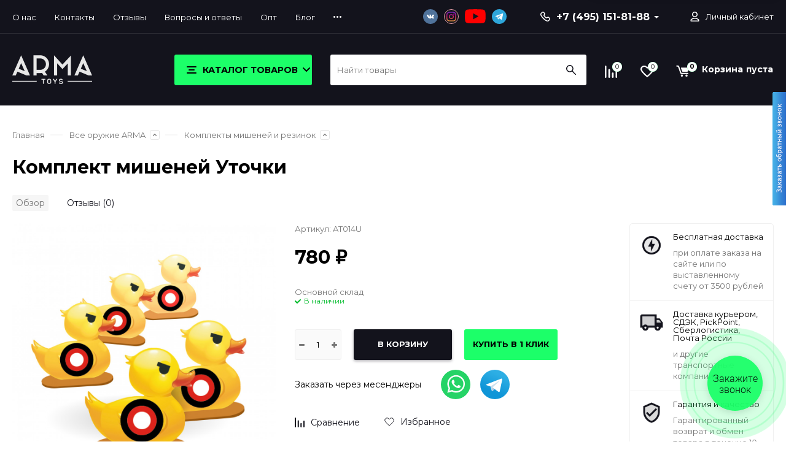

--- FILE ---
content_type: text/html; charset=utf-8
request_url: https://arma.toys/komplekt-misheney-utochki/
body_size: 30441
content:
<!DOCTYPE html><html class="roboto" lang="ru"><head><meta charset="utf-8"><title>Комплект мишеней Уточки купить с доставкой</title><meta content="designmyshop.ru" name="author"><meta name="keywords" content="Детское оружие, детская деревянная игрушка, оружие для мальчика, резинкострел, Комплект мишеней Уточки"/><meta name="description" content="Комплект мишеней Уточки купить в Москве 780 руб. Купить Комплект мишеней Уточки с доставкой по всей России с бесплатной доставкой от 3500 рублей
"/><meta content="width=device-width, initial-scale=1" name="viewport"><meta content="ie=edge" http-equiv="x-ua-compatible"><link rel="shortcut icon" href="/favicon.ico"/><link rel="alternate" type="application/rss+xml" title="Arma.toys" href="https://arma.toys/blog/rss/"><link rel="stylesheet" media="screen" href="/wa-data/public/site/themes/balance/css/fonts.css?v1.1.1.179"><link rel="stylesheet" media="all" href="/wa-data/public/site/themes/balance/css/vendor.css?v1.1.1.179"><link rel="stylesheet" media="screen" href="/wa-content/font/ruble/arial/fontface.css?v3.0.1"/><link rel="stylesheet" media="all" href="/wa-data/public/site/themes/balance/css/main.css?v1.1.1.179"><link href="/wa-apps/shop/plugins/quickorder/js/dialog/jquery.dialog.min.css?2.11.2" rel="stylesheet">
<link href="/wa-apps/shop/plugins/quickorder/css/frontend.min.css?2.11.2" rel="stylesheet">
<link href="/wa-apps/shop/plugins/callme/design/themes/apple/style.css" rel="stylesheet">
<!--[if lt IE 9]><script src="http://cdnjs.cloudflare.com/ajax/libs/html5shiv/3.7.2/html5shiv.min.js"></script><![endif]--><!--[if lt IE 10 ]><p class="chromeframe" style="background-color:yellow;">Вы используете <strong>устаревший</strong> браузер. Пожалуйста <a href="http://browsehappy.com/?locale=ru" style="color: red; font-weight: bold;">Скачайте новый браузер абсолютно бесплатно</a> или <a href="http://www.google.com/chromeframe/?redirect=true">активируй Google Chrome Frame</a>чтобы пользоваться всеми возможностями сайта.</p><![endif]--><!-- Custom Browsers Color Start --><!-- Chrome, Firefox OS and Opera --><meta name="theme-color" content="#fff"><!-- Windows Phone --><meta name="msapplication-navbutton-color" content="#fff"><!-- iOS Safari --><meta name="apple-mobile-web-app-status-bar-style" content="#fff"><!-- Custom Browsers Color End --><script src="/wa-content/js/jquery/jquery-1.11.1.min.js?v3.0.1"></script><script src="/wa-apps/shop/plugins/quickorder/js/dialog/jquery.dialog.min.js?2.11.2"></script>
<script src="/wa-apps/shop/plugins/quickorder/js/frontend.min.js?2.11.2"></script>
<script src="/wa-apps/shop/plugins/callme/design/js/core.js"></script>
<script src="/wa-apps/shop/plugins/flexdiscount/js/flexdiscountFrontend.min.js?4.38.0"></script>
<link href="/wa-data/public/shop/themes/balance/css/shop.css?v1.1.1.179" rel="stylesheet"><!-- plugin hook: 'frontend_head' --><!--kmgtm plugin SETTINGS-->
<script src="/wa-apps/shop/plugins/kmgtm/js/kmgtm.min.js?v1.6.2.0" type="application/javascript" data-script-exception="1"></script>
<script data-script-exception="1">
(function(){
    Kmgtm.init({"settings":{"enable_for_domain":"1","onestep_checkout":"0","onestep_path":"","do_not_send_checkout_steps":"0","respect_previous_steps":"0","use_gtm":1,"gtm_id":"GTM-K7V53NZ","gtm_manual":"0","add_datalayer":"1","datalayer_name":"dataLayer","gtm_ee":1,"gtm_type":"1","gtm_logged":"1","gtm_userid":"1","gtm_usergroup":"1","gtm_ecom_data":"1","ua_id":"","crossselling_count":12,"upselling_count":12,"refund_button_ids":"delete, refund","quicklook":"","productclick":"[data-kmgtm=\"product-click\"], #product-list .product-list li a, .related .product-list li a, .product-list li a","product":"[data-kmgtm=\"product\"], #product-list .product-list li, .related .product-list li, .product-list li","categoryname":"[data-kmgtm=\"category-name\"], .category-name","all_categories":"0","brand":"0","revenue":{"products":"1","shipping":"1"},"affiliate":"","product_name_mask":"{{name}}","add_variant":"0","include_services":"0","yaid":"57070966","mailid":"","tmr_list_id":"","fb_user_data":{"em":"1","fn":"1","ln":"1","ph":"1","ge":"1","db":"1"},"vk_price_id":"","ua_ee":0,"click_selector":"[data-kmgtm=\"product-click\"], #product-list .product-list li a, .related .product-list li a, .product-list li a","product_selector":"[data-kmgtm=\"product\"], #product-list .product-list li, .related .product-list li, .product-list li","category_selector":"[data-kmgtm=\"category-name\"], .category-name","quicklook_selector":0,"ua_additional_code":0,"ua_additional_code_before":0,"ua_remarketing":0,"default_ua_exist":false,"currency_code":"RUB"},"url":"\/kmgtm\/changepurchase","url_order":"\/kmgtm\/getpurchase","checkout_version":2,"url_checkout_step":"\/kmgtm\/checkoutstep"});
})();
</script>
<!--/kmgtm plugin SETTINGS-->

<!--kmgtm plugin DATALAYER-->
<script data-script-exception="1">
window.dataLayer = window.dataLayer || [];
Kmgtm.GTM.pushData({"kmgtm.currency":"RUB"});
Kmgtm.GTM.pushData({"page_category":"product"});
Kmgtm.GTM.pushData({"user_status":"not logged"});
Kmgtm.GTM.eventSend('kmgtm.DATALAYER');
</script>
<!--/kmgtm plugin DATALAYER-->

<!--kmgtm plugin ADWORDS-->
<script data-script-exception="1">
Kmgtm.GTM.pushData({"ecomm_pagetype":"product"});
Kmgtm.GTM.pushData({"ecomm_category":"Комплекты мишеней и резинок"});
Kmgtm.GTM.pushData({"ecomm_prodid": [764]});
Kmgtm.GTM.pushData({"ecomm_totalvalue": 600});
Kmgtm.GTM.eventSend('kmgtm.ADWORDS');
</script>
<!--/kmgtm plugin ADWORDS-->

<!--kmgtm plugin FB-->
<script data-script-exception="1">
Kmgtm.GTM.eventSend('kmgtm.FB');
</script>
<!--/kmgtm plugin FB-->

<!--kmgtm plugin YA-->
<script data-script-exception="1">
Kmgtm.GTM.pushData({"kmgtm.yaId":"57070966"});
Kmgtm.GTM.pushData({"kmgtm.yaClientId":""});
Kmgtm.GTM.eventSend('kmgtm.YA');
</script>
<!--/kmgtm plugin YA-->

<!--kmgtm plugin GTM-->
<script data-script-exception="1">
window['dataLayer'] = window['dataLayer'] || [];
/* GA hack */
if (window['GoogleAnalyticsObject'] === undefined) {
    window['GoogleAnalyticsObject'] = 'ga';
    window['ga'] = window['ga'] || function() {
        (window['ga'].q = window['ga'].q || []).push(arguments)
    };
}
/* Google Tag Manager // KMGTM */
(function(w,d,s,l,i){w[l]=w[l]||[];w[l].push({'gtm.start':
new Date().getTime(),event:'gtm.js'});var f=d.getElementsByTagName(s)[0],
j=d.createElement(s),dl=l!='dataLayer'?'&l='+l:'';j.async=true;j.src=
'https://www.googletagmanager.com/gtm.js?id='+i+dl;f.parentNode.insertBefore(j,f);
})(window,document,'script','dataLayer','GTM-K7V53NZ');
/* End Google Tag Manager // KMGTM */
Kmgtm.GTM.addProductImpressions([{"name":"Резинки для резинкострелов Arma.toys с одной коллекционной мишенью","id":604,"position":1,"category":"Все оружие ARMA","price":600,"list":"crossselling"},{"name":"Комплект мишеней Зомби","id":760,"position":2,"category":"Комплекты мишеней и резинок","price":600,"list":"crossselling"},{"name":"Комплект мишеней Имперские штурмовики","id":763,"position":3,"category":"Комплекты мишеней и резинок","price":600,"list":"crossselling"},{"name":"Комплект мишеней Солдатики","id":758,"position":4,"category":"Комплекты мишеней и резинок","price":600,"list":"crossselling"},{"name":"Комплект мишеней-попперов","id":765,"position":5,"category":"Комплекты мишеней и резинок","price":600,"list":"crossselling"},{"name":"Деревянный пистолет ТТ (Тульский Токарева), игрушка-резинкострел от ARMA.TOYS окрашенный","id":776,"position":6,"category":"Пистолеты","price":1350,"list":"crossselling"},{"name":"Пистолет-пулемет (автомат) «Узи», игрушка-резинкострел из дерева","id":677,"position":7,"category":"Современное оружие","price":2450,"list":"crossselling"}]);Kmgtm.GTM.addProductImpressions([{"name":"Резинкострел АК-12 с передней рукоятью и макетом коллиматорного прицела","id":748,"position":8,"category":"Все оружие ARMA","price":10000,"list":"crossselling"},{"name":"Деревянный пистолет с подвижным затвором (блоубэк) и рабочим предохранителем из игры Fallout 4","id":751,"position":9,"category":"Пистолеты","price":10000,"list":"crossselling"},{"name":"Автомат Калашникова Ак-47 резинкострел ARMA из дерева, стреляющий очередями","id":595,"position":10,"category":"Современное оружие","price":10000,"list":"crossselling"},{"name":"Резинкострел АКС-74У со съемным прикладом","id":746,"position":11,"category":"Все оружие ARMA","price":10000,"list":"crossselling"},{"name":"Комплект мишеней Пираты","id":759,"position":12,"category":"Комплекты мишеней и резинок","price":600,"list":"crossselling"}]);
Kmgtm.GTM.productView({"name":"Комплект мишеней Уточки","id":764,"category":"Комплекты мишеней и резинок","price":600});
Kmgtm.GTM.eventSend('kmgtm.GTM');
</script>
<!--/kmgtm plugin GTM-->
<style id="quickorder-inline-styles" data-inline-css="1">[data-quickorder-pb]{background:rgba(243,243,243,1);color:#000;-webkit-border-radius:5px;-moz-border-radius:5px;border-radius:5px;font-family:Arial,sans-serif;font-size:14px;font-style:normal;font-weight:normal;padding:10px 25px;margin-top:10px;margin-bottom:10px;text-align:center}[data-quickorder-pb]:hover{background:rgba(222,222,222,1)}[data-quickorder-pb]{display:inline-block}.quickorder-form[data-quickorder-pf]{background:rgba(255,255,255,1);color:#5e5e5e;-webkit-border-radius:5px;-moz-border-radius:5px;border-radius:5px}[data-quickorder-pf] .quickorder-methods .s-quickorder-method{-webkit-border-radius:5px;-moz-border-radius:5px;border-radius:5px}[data-quickorder-pf] .quickorder-popup{-webkit-border-radius:5px;-moz-border-radius:5px;border-radius:5px}.quickorder-form [data-quickorder-pfh]{background:rgba(243,243,243,1);color:#000;font-family:Arial,sans-serif;font-size:24px;font-style:normal;font-weight:normal;padding:10px 15px}[data-quickorder-pf] [data-quickorder-close]{right:15px}[data-quickorder-pf] .quickorder-popup-head{background:rgba(243,243,243,1);color:#000}[data-quickorder-pf] .quickorder-popup{border:2px solid rgba(243,243,243,1)}.quickorder-form [data-quickorder-pt]{font-size:14px;font-style:normal;font-weight:bold}.quickorder-form [data-quickorder-pfs]{padding:7px;-webkit-border-radius:5px;-moz-border-radius:5px;border-radius:5px;border:1px solid #ccc;width:100%}[data-quickorder-pf] .quickorder-methods .s-quickorder-method{border:1px solid #ccc}[data-quickorder-pf] .quickorder-methods-form .wa-value input,[data-quickorder-pf] .quickorder-methods-form .wa-value select,[data-quickorder-pf] .wa-captcha-input,[data-quickorder-pf] .quickorder-methods-form .wa-value textarea{padding:7px;-webkit-border-radius:5px;-moz-border-radius:5px;border-radius:5px;border:1px solid #ccc}.quickorder-form [data-quickorder-pff]{padding:20px;text-align:center}.quickorder-form [data-quickorder-pfb]{background:rgba(243,243,243,1);color:#000;-webkit-border-radius:5px;-moz-border-radius:5px;border-radius:5px;font-family:Arial,sans-serif;font-size:14px;font-style:normal;font-weight:normal;padding:10px 25px;text-align:center}.quickorder-form [data-quickorder-pfb]:hover{background:rgba(222,222,222,1)}[data-quickorder-pf] .quickorder-methods .s-quickorder-method:hover,[data-quickorder-pf] .quickorder-methods .s-quickorder-method.selected{background:rgba(243,243,243,.1)}[data-quickorder-pf] .quickorder-quantity-volume:hover{background:rgba(243,243,243,.1)}[data-quickorder-pf] .quickorder-popup input[type="button"]{background:rgba(243,243,243,1);color:#000;-webkit-border-radius:5px;-moz-border-radius:5px;border-radius:5px;font-family:Arial,sans-serif;font-size:14px;font-style:normal;font-weight:normal;padding:10px 25px;text-align:center}[data-quickorder-pf] .quickorder-popup input[type="button"]:hover{background:rgba(222,222,222,1)}[data-quickorder-cb]{background:rgba(243,243,243,1);color:#000;-webkit-border-radius:5px;-moz-border-radius:5px;border-radius:5px;font-family:Arial,sans-serif;font-size:14px;font-style:normal;font-weight:normal;padding:10px 25px;margin-top:10px;margin-bottom:10px;text-align:center}[data-quickorder-cb]:hover{background:rgba(222,222,222,1)}[data-quickorder-cb]{display:inline-block}.quickorder-form[data-quickorder-cf]{background:rgba(255,255,255,1);color:#5e5e5e;-webkit-border-radius:5px;-moz-border-radius:5px;border-radius:5px}[data-quickorder-cf] .quickorder-methods .s-quickorder-method{-webkit-border-radius:5px;-moz-border-radius:5px;border-radius:5px}[data-quickorder-cf] .quickorder-popup{-webkit-border-radius:5px;-moz-border-radius:5px;border-radius:5px}.quickorder-form [data-quickorder-cfh]{background:rgba(243,243,243,1);color:#000;font-family:Arial,sans-serif;font-size:24px;font-style:normal;font-weight:normal;padding:10px 15px}[data-quickorder-cf] [data-quickorder-close]{right:15px}[data-quickorder-cf] .quickorder-popup-head{background:rgba(243,243,243,1);color:#000}[data-quickorder-cf] .quickorder-popup{border:2px solid rgba(243,243,243,1)}.quickorder-form [data-quickorder-ct]{font-size:14px;font-style:normal;font-weight:bold}.quickorder-form [data-quickorder-cfs]{padding:7px;-webkit-border-radius:5px;-moz-border-radius:5px;border-radius:5px;border:1px solid #ccc;width:100%}[data-quickorder-cf] .quickorder-methods .s-quickorder-method{border:1px solid #ccc}[data-quickorder-cf] .quickorder-methods-form .wa-value input,[data-quickorder-cf] .quickorder-methods-form .wa-value select,[data-quickorder-cf] .wa-captcha-input,[data-quickorder-cf] .quickorder-methods-form .wa-value textarea{padding:7px;-webkit-border-radius:5px;-moz-border-radius:5px;border-radius:5px;border:1px solid #ccc}.quickorder-form [data-quickorder-cff]{padding:20px;text-align:center}.quickorder-form [data-quickorder-cfb]{background:rgba(243,243,243,1);color:#000;-webkit-border-radius:5px;-moz-border-radius:5px;border-radius:5px;font-family:Arial,sans-serif;font-size:14px;font-style:normal;font-weight:normal;padding:10px 25px;text-align:center}.quickorder-form [data-quickorder-cfb]:hover{background:rgba(222,222,222,1)}[data-quickorder-cf] .quickorder-methods .s-quickorder-method:hover,[data-quickorder-cf] .quickorder-methods .s-quickorder-method.selected{background:rgba(243,243,243,.1)}[data-quickorder-cf] .quickorder-quantity-volume:hover{background:rgba(243,243,243,.1)}[data-quickorder-cf] .quickorder-popup input[type="button"]{background:rgba(243,243,243,1);color:#000;-webkit-border-radius:5px;-moz-border-radius:5px;border-radius:5px;font-family:Arial,sans-serif;font-size:14px;font-style:normal;font-weight:normal;padding:10px 25px;text-align:center}[data-quickorder-cf] .quickorder-popup input[type="button"]:hover{background:rgba(222,222,222,1)}/* Добавляйте свой CSS ниже */</style><script>jQuery(document).ready(function($) {$.quickorder.init({version:'2.11.2',isDebug:'0',isMobile:'0',messages:{"Select product sku":"\u0412\u044b\u0431\u0440\u0430\u0442\u044c \u0432\u0430\u0440\u0438\u0430\u043d\u0442 \u0442\u043e\u0432\u0430\u0440\u0430","Product with the selected option combination is not available for purchase":"\u0422\u043e\u0432\u0430\u0440 \u0441 \u0432\u044b\u0431\u0440\u0430\u043d\u043d\u044b\u043c\u0438 \u0445\u0430\u0440\u0430\u043a\u0442\u0435\u0440\u0438\u0441\u0442\u0438\u043a\u0430\u043c\u0438 \u043d\u0435 \u0434\u043e\u0441\u0442\u0443\u043f\u0435\u043d \u0434\u043b\u044f \u0437\u0430\u043a\u0430\u0437\u0430","This product is already selected":"\u0422\u043e\u0432\u0430\u0440 \u0443\u0436\u0435 \u0432\u044b\u0431\u0440\u0430\u043d","Fix the errors above":"\u0418\u0441\u043f\u0440\u0430\u0432\u044c\u0442\u0435 \u0434\u043e\u043f\u0443\u0449\u0435\u043d\u043d\u044b\u0435 \u043e\u0448\u0438\u0431\u043a\u0438","The shopping cart is empty":"\u041a\u043e\u0440\u0437\u0438\u043d\u0430 \u043f\u0443\u0441\u0442\u0430","Wait, please... Redirecting":"\u041f\u043e\u0436\u0430\u043b\u0443\u0439\u0441\u0442\u0430, \u043f\u043e\u0434\u043e\u0436\u0434\u0438\u0442\u0435... \u0418\u0434\u0435\u0442 \u043f\u0435\u0440\u0435\u043d\u0430\u043f\u0440\u0430\u0432\u043b\u0435\u043d\u0438\u0435","Field is required":"\u041e\u0431\u044f\u0437\u0430\u0442\u0435\u043b\u044c\u043d\u043e\u0435 \u043f\u043e\u043b\u0435","Fill in required fields":"\u0417\u0430\u043f\u043e\u043b\u043d\u0438\u0442\u0435 \u043e\u0431\u044f\u0437\u0430\u0442\u0435\u043b\u044c\u043d\u044b\u0435 \u043f\u043e\u043b\u044f","Your order is empty":"\u0412\u0430\u0448 \u0437\u0430\u043a\u0430\u0437 \u043f\u0443\u0441\u0442","Fill in captcha field":"\u0417\u0430\u043f\u043e\u043b\u043d\u0438\u0442\u0435 \u043f\u0440\u043e\u0432\u0435\u0440\u043e\u0447\u043d\u044b\u0439 \u043a\u043e\u0434","Terms and agreement":"\u0423\u0441\u043b\u043e\u0432\u0438\u044f \u0438 \u0441\u043e\u0433\u043b\u0430\u0448\u0435\u043d\u0438\u044f","Phone format is not correct.<br>Use this one:":"\u041d\u0435\u043a\u043e\u0440\u0440\u0435\u043a\u0442\u043d\u044b\u0439 \u0444\u043e\u0440\u043c\u0430\u0442 \u0442\u0435\u043b\u0435\u0444\u043e\u043d\u0430.<br>\u0418\u0441\u043f\u043e\u043b\u044c\u0437\u0443\u0439\u0442\u0435 \u0442\u0430\u043a\u043e\u0439:","Shipping method has errors. Please, fix them.":"\u041c\u0435\u0442\u043e\u0434\u044b \u0434\u043e\u0441\u0442\u0430\u0432\u043a\u0438 \u0441\u043e\u0434\u0435\u0440\u0436\u0430\u0442 \u043e\u0448\u0438\u0431\u043a\u0438. \u041f\u043e\u0436\u0430\u043b\u0443\u0439\u0441\u0442\u0430, \u0438\u0441\u043f\u0440\u0430\u0432\u044c\u0442\u0435 \u0438\u0445.","Payment method has errors. Please, fix them.":"\u041c\u0435\u0442\u043e\u0434\u044b \u043e\u043f\u043b\u0430\u0442\u044b \u0441\u043e\u0434\u0435\u0440\u0436\u0430\u0442 \u043e\u0448\u0438\u0431\u043a\u0438. \u041f\u043e\u0436\u0430\u043b\u0443\u0439\u0441\u0442\u0430, \u0438\u0441\u043f\u0440\u0430\u0432\u044c\u0442\u0435 \u0438\u0445.","Minimal sum of order is %s":"\u041c\u0438\u043d\u0438\u043c\u0430\u043b\u044c\u043d\u0430\u044f \u0441\u0443\u043c\u043c\u0430 \u0437\u0430\u043a\u0430\u0437\u0430 %s","Minimal sum of each product is":"\u041c\u0438\u043d\u0438\u043c\u0430\u043b\u044c\u043d\u0430\u044f \u0441\u0442\u043e\u0438\u043c\u043e\u0441\u0442\u044c \u043a\u0430\u0436\u0434\u043e\u0433\u043e \u0442\u043e\u0432\u0430\u0440\u0430 %s","Minimal quantity of products is":"\u041c\u0438\u043d\u0438\u043c\u0430\u043b\u044c\u043d\u043e\u0435 \u043a\u043e\u043b\u0438\u0447\u0435\u0441\u0442\u0432\u043e \u0442\u043e\u0432\u0430\u0440\u043e\u0432","Minimal quantity of each product is":"\u041c\u0438\u043d\u0438\u043c\u0430\u043b\u044c\u043d\u043e\u0435 \u043a\u043e\u043b\u0438\u0447\u0435\u0441\u0442\u0432\u043e \u043a\u0430\u0436\u0434\u043e\u0433\u043e \u0442\u043e\u0432\u0430\u0440\u0430","Wait, please..":"\u041f\u043e\u0436\u0430\u043b\u0443\u0439\u0441\u0442\u0430, \u043f\u043e\u0434\u043e\u0436\u0434\u0438\u0442\u0435.."},currency:{"code":"RUB","sign":"\u0440\u0443\u0431.","sign_html":"<span class=\"ruble\">\u20bd<\/span>","sign_position":1,"sign_delim":" ","decimal_point":",","frac_digits":"2","thousands_sep":" "},usingPlugins:1,contactUpdate:0,popupClose:1,replace78:0,minimal:{"total_quantity":"","product_quantity":"","product_sum":"","price":""},productButton:'[data-quickorder-product-button]',cartButton:'[data-quickorder-cart-button]',analytics:{"cart":{"ga_counter":"UA-138598574-4","ya_counter":"57070966","yaecom":"1","yaecom_goal_id":"231993415","yaecom_container":"dataLayer","ya_fopen":"quickorder_open","ya_submit":"quickorder_send","ya_submit_error":"quickorder_error","ga_category_fopen":"quickorder","ga_action_fopen":"open","ga_category_submit":"quickorder","ga_action_submit":"send","ga_category_submit_error":"quickorder","ga_action_submit_error":"error"},"product":{"ga_counter":"UA-138598574-4","ya_counter":"57070966","yaecom":"1","yaecom_goal_id":"231993415","yaecom_container":"dataLayer","ya_fopen":"quickorder_open","ya_submit":"quickorder_send","ya_submit_error":"quickorder_error","ga_category_fopen":"quickorder","ga_action_fopen":"open","ga_category_submit":"quickorder","ga_action_submit":"send","ga_category_submit_error":"quickorder","ga_action_submit_error":"error"}},urls:{getProductSkus:'/quickorder/getProductSkus/',shipping:'/quickorder/shipping/update/',update:'/quickorder/update/',load:'/quickorder/load/',payment:'/quickorder/payment/',send:'/quickorder/send/',service:'/quickorder/service/update/',cartSaveUrl:{shop:'https://arma.toys/cart/save/',plugin:'https://arma.toys/onestep/save/'},cartDeleteUrl:{shop:'https://arma.toys/cart/delete/',plugin:'https://arma.toys/onestep/delete/'},cartAddUrl:{shop:'https://arma.toys/cart/add/',plugin:'https://arma.toys/onestep/add/'}}});});</script><script type='text/javascript'>var wa_app_url = "/";
    var cme_center = 1;
    if (!window.jQuery) {
        document.write(unescape("%3Cscript src='//ajax.googleapis.com/ajax/libs/jquery/1.10.2/jquery.min.js' type='text/javascript'%3E%3C/script%3E"));
    }
    </script><style>#callme {height: 151px;position: fixed;*position: absolute;top: 150px;right: 0;width: 22px;z-index: 1110;
    }
</style><style>i.icon16-flexdiscount.loading{background-image:url(https://arma.toys/wa-apps/shop/plugins/flexdiscount/img/loading16.gif)}i.flexdiscount-big-loading{background:url(https://arma.toys/wa-apps/shop/plugins/flexdiscount/img/loading.gif) no-repeat}.fl-is-loading > * { opacity: 0.3; }.fl-is-loading { position:relative }.fl-is-loading:after{ position:absolute; top:0;left:0;content:"";width:100%;height:100%; background:url(https://arma.toys/wa-apps/shop/plugins/flexdiscount/img/loader2.gif) center center no-repeat}.fl-loader-2:after{ position:absolute; top:0;left:0;content:"";width:100%;height:100%; background:url(/wa-content/img/loading16.gif) center center no-repeat}i.icon16-flexdiscount{background-repeat:no-repeat;height:16px;width:16px;display:inline-block;text-indent:-9999px;text-decoration:none!important;vertical-align:top;margin:-.1em .25em 0 0}i.flexdiscount-big-loading{display:inline-block;width:32px;height:32px;margin:15px 0}.flexdiscount-coup-del-block,.flexdiscount-loader{display:none}.align-center{text-align:center}.flexdiscount-coup-result,.flexdiscount-form,.flexdiscount-price-block,.flexdiscount-user-affiliate,.flexdiscount-user-discounts{margin:10px 0}.flexdiscount-coup-result{color:green}.flexdiscount-coup-result.flexdiscount-error{color:red}.flexdiscount-max-affiliate,.flexdiscount-max-discount{font-size:1.5em;color:#c03;font-weight:600}.flexdiscount-coupon-delete:before{content:'x';padding:5px;-webkit-border-radius:50%;-moz-border-radius:50%;border-radius:50%;border:2px solid red;width:.5em;height:.5em;display:inline-block;text-align:center;line-height:.5em;margin-right:5px;font-size:1.3em;color:red;font-weight:700;vertical-align:middle}.flexdiscount-price-block{display:inline-block}.flexdiscount-product-discount{display:table}.flexdiscount-my-content>div{padding:10px}.flexdiscount-discounts-affiliate{color:#c03;background:#fff4b4;padding:5px 10px;border-radius:20px}/***********************
 *
 * ru: Блок Доступных скидок и бонусов
 * en: Available discount and bonuses
 *
************************/

/**
* Обертка
* Wrap
*/
.flexdiscount-available-discount { }
/**
* Блок вывода Доступных скидок и бонусов
* Available discount and bonuses
*/
.flexdiscount-alldiscounts { clear: none; background-color: #FFFFFF; border: 1px solid #DDDDDD; -webkit-border-radius: 4px; -moz-border-radius: 4px; border-radius: 4px; margin: 10px 0; }
/**
* Шапка
* Header block
*/
.flexdiscount-alldiscounts-heading { background: #fff4b4; text-transform: uppercase; -webkit-border-top-left-radius: 3px; -moz-border-top-left-radius: 3px; border-top-left-radius: 3px; -webkit-border-top-right-radius: 3px; -moz-border-top-right-radius: 3px; border-top-right-radius: 3px; padding: 10px 15px;}
/**
* Заголовок шапки
* Header text
*/
.flexdiscount-alldiscounts-heading .h3 { font-size: 14px; margin: 0; padding: 0; color: #444;}
/**
* Внутренний отступ основной части
* Padding of the block body
*/
.flexdiscount-alldiscounts-body, .flexdiscount-alldiscounts .flexdiscount-body { padding: 15px; }
/*
* Ширина таблицы
* Width table
*/
.flexdiscount-alldiscounts table { width: 100%; }
/*
* Внешний отступ неупорядоченных списков
* Margin of unordered lists
*/
.flexdiscount-alldiscounts ul { margin: 0; }
/*
* Стили таблицы
* Table styles
*/
.flexdiscount-alldiscounts .flexdiscount-table { border-left: 1px solid #000; border-top: 1px solid #000; width: 100%; margin: 0; }
/*
* Стили заголовков и ячеек таблицы
* Table cells styles
*/
.flexdiscount-alldiscounts .flexdiscount-table td, .flexdiscount-alldiscounts .flexdiscount-table th { color: #000; border: 1px solid #000; padding: 5px; }
.fl-discount-skus { margin-bottom: 10px; }
tr.fl-discount-skus td { padding: 10px 5px; }

/***********************
 *
 * ru: Блок Действующих скидок и бонусов
 * en: Product active discounts and bonuses
 *
************************/

/**
* Обертка
* Wrap
*/
.flexdiscount-product-discount { display: table; }
/**
* Блок вывода Действующих скидок и бонусов
* Product active discounts and bonuses block
*/
.flexdiscount-pd-block { background-color: #FFFFFF; border: 1px solid #DDDDDD; -webkit-border-radius: 4px; -moz-border-radius: 4px; border-radius: 4px; margin: 10px 0; }
/**
* Шапка
* Header block
*/
.flexdiscount-pd-block .flexdiscount-heading, #yourshop .flexdiscount-pd-block .flexdiscount-heading { background: #163bdb; text-transform: uppercase; border-color: #DDDDDD; color: #333333; -webkit-border-top-left-radius: 3px; -moz-border-top-left-radius: 3px; border-top-left-radius: 3px; -webkit-border-top-right-radius: 3px; -moz-border-top-right-radius: 3px; border-top-right-radius: 3px; padding: 10px 15px;}
/**
* Заголовок шапки
* Header text
*/
.flexdiscount-pd-block .flexdiscount-heading .h3 { font-size: 14px; margin: 0; padding: 0; color: #fff;}
/**
* Внутренний отступ основной части
* Padding of the block body
*/
.flexdiscount-pd-block .flexdiscount-body { padding: 15px; }
/*
* Внешний отступ неупорядоченных списков
* Margin of unordered lists
*/
.flexdiscount-pd-block ul { margin: 0; }
/*
* Стили таблицы
* Table styles
*/
.flexdiscount-pd-block .flexdiscount-table { border-left: 1px solid #000; border-top: 1px solid #000; width: 100%; margin: 0; }
/*
* Стили заголовков и ячеек таблицы
* Table cells styles
*/
.flexdiscount-pd-block .flexdiscount-table td, .flexdiscount-pd-block .flexdiscount-table th { color: #000; border: 1px solid #000; padding: 5px; }

/***********************
 *
 * ru: Активные скидок и бонусов
 * en: Active discounts and bonuses block
 *
************************/

/**
* Обертка
* Wrap
*/
.flexdiscount-user-discounts { }
/**
* Блок вывода активных скидок и бонусов
* Active discounts and bonuses block
*/
.flexdiscount-discounts { clear: both; overflow: hidden; background-color: #FFFFFF; border: 1px solid #ddd; margin: 10px 0; }
/**
* Шапка
* Header block
*/
.flexdiscount-discounts-heading { background: #eee; text-transform: uppercase; color: #333333; padding: 10px 15px; }
/**
* Заголовок шапки
* Header text
*/
.flexdiscount-discounts-heading .h3 { font-size: 14px; margin: 0; color: #444; }
/**
* Внутренний отступ основной части
* Padding of the block body
*/
.flexdiscount-discounts-body { padding: 0; }
/*
* Ширина таблицы
* Width table
*/
.flexdiscount-discounts table { width: 100%; }
/*
* Стили неупорядоченных списков
* Styles of unordered lists
*/
.flexdiscount-discounts-body ul { list-style: none; padding: 0; margin: 0; }
.flexdiscount-discounts-body li { padding: 10px 15px; background-color: #fefce3; margin: 5px 0; }
/*
* Стили для размера скидки
* Styles for discount
*/
.flexdiscount-discounts-price { color: #e8385c; display: inline-block; }

/***********************
 *
 * ru: Дополнительная форма ввода купонов
 * en: Additional coupon form
 *
************************/

/*
* Цвет сообщения о успешно введенном купоне
* Message color about successfully entered coupon
*/
.flexdiscount-coup-result { color: green; }
/*
* Цвет сообщения о неверно введенном купоне
* Message color about incorrectly entered coupon
*/
.flexdiscount-coup-result.flexdiscount-error { color: #ff0000; }
/**
* Крестик удаления купона
* Delete coupon cross
*/
.flexdiscount-coupon-delete:before { content: 'x'; padding: 5px; -webkit-border-radius: 50%; -moz-border-radius: 50%; border-radius: 50%; border: 2px solid #ff0000; width: .5em; height: .5em; display: inline-block; text-align: center; line-height: .5em; margin-right: 5px; font-size: 1.3em; color: #ff0000; font-weight: bold; vertical-align: middle; }

/***********************
 *
 * ru: Блок правил запрета
 * en: Deny discounts block
 *
************************/

/**
* Обертка
* Wrap
*/
.flexdiscount-deny-discount { }
/**
* Блок вывода правил запрета
* Deny discounts block
*/
.flexdiscount-denydiscounts { clear: none; background-color: #FFFFFF; border: 1px solid #DDDDDD; -webkit-border-radius: 4px; -moz-border-radius: 4px; border-radius: 4px; margin: 10px 0; }
/**
* Шапка
* Header block
*/
.flexdiscount-denydiscounts-heading { background: #ff0000; text-transform: uppercase; -webkit-border-top-left-radius: 3px; -moz-border-top-left-radius: 3px; border-top-left-radius: 3px; -webkit-border-top-right-radius: 3px; -moz-border-top-right-radius: 3px; border-top-right-radius: 3px; padding: 10px 15px;}
/**
* Заголовок шапки
* Header text
*/
.flexdiscount-denydiscounts-heading .h3 { font-size: 14px; margin: 0; padding: 0; color: #fff;}
/**
* Внутренний отступ основной части
* Padding of the block body
*/
.flexdiscount-denydiscounts-body, .flexdiscount-denydiscounts .flexdiscount-body { padding: 15px; }
/*
* Ширина таблицы
* Width table
*/
.flexdiscount-denydiscounts table { width: 100%; }
/*
* Внешний отступ неупорядоченных списков
* Margin of unordered lists
*/
.flexdiscount-denydiscounts ul { margin: 0; }
/*
* Стили таблицы
* Table styles
*/
.flexdiscount-denydiscounts .flexdiscount-table { border-left: 1px solid #000; border-top: 1px solid #000; width: 100%; margin: 0; }
/*
* Стили заголовков и ячеек таблицы
* Table cells styles
*/
.flexdiscount-denydiscounts .flexdiscount-table td, .flexdiscount-denydiscounts .flexdiscount-table th { color: #000; border: 1px solid #000; padding: 5px; }

/***********************
 *
 * ru: Блок цены со скидкой
 * en: Block of price with discount
 *
************************/

/*
* Обертка
* Wrap
*/
.flexdiscount-price-block { display: inline-block; }

/***********************
 *
 * ru: Скидки в личном кабинете
 * en: Discounts in customer account
 *
************************/

/*
* Обертка
* Wrap
*/
.flexdiscount-my-content > div { padding: 10px; }

/***********************
 *
 * ru: Остальные стили
 * en: Other styles
 *
************************/

/*
* Бонусы
* Bonuses
*/
.flexdiscount-discounts-affiliate { color: #c03; background: #fff4b4; padding: 5px 10px; border-radius: 20px; }
/**
* Максимальное значение скидок и бонусов в блоках Доступных и Действующих скидок
* Maximum value of discount and bonuses in Available discounts block and Product discounts block
*/
.flexdiscount-max-discount, .flexdiscount-max-affiliate { font-size: 1.3em; color: #c03; font-weight: 600; }</style><script>$(function() {$.flexdiscountFrontend = new FlexdiscountPluginFrontend({urls: {couponAddUrl: '/flexdiscount/couponAdd/',updateDiscountUrl: '/flexdiscount/update/',refreshCartUrl: '/flexdiscount/cartUpdate/',deleteUrl: '/flexdiscount/couponDelete/',cartSaveUrl: {shop: '/cart/save/',plugin: '/onestep/save/'},cartDeleteUrl: {shop: '/cart/delete/',plugin: '/onestep/delete/'},cartAddUrl: {shop: '/cart/add/',plugin: '/onestep/add/'}},updateInfoblocks: 1,hideDefaultAffiliateBlock: '',ss8forceUpdate: '0',addAffiliateBlock: 0,loaderType: 'loader1',locale: 'ru_RU',settings: {"enable_frontend_cart_hook":0},ss8UpdateAfterPayment: 1,shopVersion: '10.0.1.901'});});</script><link rel="stylesheet" media="all" href="/wa-data/public/site/themes/balance/css/themecolors/color-34.css?v1.1.1.179"><meta property="og:type" content="website">
<meta property="og:title" content="Комплект мишеней Уточки">
<meta property="og:image" content="https://arma.toys/wa-data/public/shop/products/64/07/764/images/5471/5471.750x0.jpg">
<meta property="og:url" content="https://arma.toys/komplekt-misheney-utochki/">
<meta property="product:price:amount" content="780">
<meta property="product:price:currency" content="RUB">
<link rel="stylesheet" media="all" href="/wa-data/public/site/themes/balance/css/user.css?v1.1.1.179"><!-- Begin Talk-Me  -->
        <script type='text/javascript'>
            (function (d, w, m) {
                window.supportAPIMethod = m;
                var s = d.createElement('script');
                s.type = 'text/javascript';
                s.id = 'supportScript';
                s.charset = 'utf-8';
                s.async = true;
                var id = 'c4e8e7927f54fbb71442fdc6e757f6de';
                s.src = 'https://lcab.talk-me.ru/support/support.js?h=' + id;
                var sc = d.getElementsByTagName('script')[0];
                w[m] = w[m] || function () {
                    (w[m].q = w[m].q || []).push(arguments);
                };
                if (sc) sc.parentNode.insertBefore(s, sc);
                else d.documentElement.firstChild.appendChild(s);
            })(document, window, 'TalkMe');
        </script>
        <!--  End Talk-Me --><script src="https://app.getreview.io/tags/gk6z1MrhJhUNlfCm/sdk.js" async></script></head><body data-viewed="764" data-theme-id="balance"><main id="my-page"><div class="page-preloader"><div class="inner-loader"></div></div><div class="outer-wrapper item-page"><header class="site-header site-header_mob site-header_2"><div class="site-header__menu-row"><a class="cat-menu-btn-mob" href="#"><span class="cat-menu-btn-mob__inner"><span class="icon"><svg class="icon" width="10" height="10"><use xlink:href="#icon-catalog-mob"></use></svg></span><span class="cat-menu-btn-mob__text">Каталог товаров</span></span></a></div><div class="site-header__main"><div class="site-header__main-inner"><div class="site-header__hamb-logo"><a class="hamburger" href="#mmenu"><span class="hamburger__inner"></span></a><a class="site-header__logo" href="/"><img src="/wa-data/public/site/themes/balance/img/logo_mobile.png?v1600982399?v1.1.1.179" alt="Arma.toys"></a></div><div class="site-header__actions"><div class="site-actions site-actions_mob"><div class="site-actions__btn site-actions__btn_comp"><a class="action-btn js-compare-link js-compare-status" href="javascript:void(0);"><span class="action-btn__inner"><svg class="icon" width="20" height="20"><use xlink:href="#icon-chart"></use></svg><span class="action-btn__text">Сравнение</span><span class="action-btn__qty js-compare-count">0</span></span></a></div><div class="site-actions__btn site-actions__btn_fav"><a class="action-btn js-wishlist-status" href="/search/?_balance_type=favorites"><span class="action-btn__inner"><svg class="icon" width="20" height="19"><use xlink:href="#icon-heart"></use></svg><span class="action-btn__text">Избранное</span><span class="action-btn__qty js-wishlist-count">0</span></span></a></div><div class="site-actions__btn site-actions__btn_search"><a class="action-btn inline-popup-search" href="#search-popup"><span class="action-btn__inner"><svg class="icon" width="22" height="22"><use xlink:href="#icon-search"></use></svg><span class="action-btn__text">Поиск</span></span></a><div class="b-popup b-popup_search mfp-hide mfp-with-anim" id="search-popup"><div class="b-popup__inner"><div class="site-search"><div class="site-search__title">Поиск</div><form class="search__form-autocomplete search__form-shop" action="/search/" data-images="1" data-limit="6"><div class="site-search__inner"><div class="site-search__input-wrapper"><input class="site-search__input site-search__input_merged" type="search" name="query" autocomplete="off" placeholder="Найти товары" value="" /><div class="site-search__loader"></div></div><button class="site-search__btn"><svg class="icon cent-icon" width="16" height="16"><use xlink:href="#icon-search"></use></svg><span class="site-search__btn-text">Поиск</span></button></div></form><div class="autocomplete-suggestions"><div class="autocomplete-suggestion autocomplete-suggestion-showall"><a class="btn btn_shiny btn_sec-9 view-all" href="/search/" data-href="/search/?*"><span>Посмотреть все результаты</span><div class="hover-anim"></div></a></div></div></div></div></div></div><div class="site-actions__btn site-actions__btn_user"><a class="action-btn" href="/login/"><span class="action-btn__inner"><svg class="icon" width="19" height="22"><use xlink:href="#icon-user"></use></svg><span class="action-btn__text">Личный кабинет</span></span></a></div><div class="site-actions__btn site-actions__btn_cart"><a href="/order/" class="action-btn js-minicart is-empty"><div class="action-btn__inner"><svg class="icon" width="24" height="20"><use xlink:href="#icon-cart"></use></svg><div class="action-btn__qty js-minicart-count">0</div></div></a></div></div></div></div></div><div class="mob-search"><form action="/search/" data-images="1" data-limit="6"><input type="search" name="query" autocomplete="off" placeholder="Найти товары" value=""><input type="submit"></form></div><nav class="mobile-nav" id="mmenu"><ul class="mobile-nav__list"><li class="mobile-nav__item mobile-nav__item_catalog mobile-nav__item_main"><span class="mobile-nav__btn"><svg class="icon" width="16" height="16"><use xlink:href="#icon-catalog-mob"></use></svg><span class="mobile-nav__text">Каталог товаров</span></span><ul class="mobile-nav__list"><li class="mobile-nav__item"><a href="/category/zheleznaya-doroga-arwo/" class="mobile-nav__btn"><span class="mobile-nav__text">Железная дорога Arwo</span></a></li><li class="mobile-nav__item"><a href="/category/seriya-legendy/" class="mobile-nav__btn"><span class="mobile-nav__text">Резинкострелы Arma.toys Серия Легенды</span></a></li><li class="mobile-nav__item"><span class="mobile-nav__btn"><span class="mobile-nav__text">Резинкострелы с гравировкой</span></span><ul class="mobile-nav__list mobile-nav__list_next"><li class="mobile-nav__item"><a class="mobile-nav__btn" href="/category/rezinkostrely-s-gravirovkoy/">Посмотреть все товары</a></li><li class="mobile-nav__item"><a href="/category/rezinkostrely-s-gravirovkoy/rezinkostrely-s-nadpisyu-pozdravlyayu/" class="mobile-nav__btn"><span class="mobile-nav__text">Резинкострелы с надписью &quot;Поздравляю!&quot;</span></a></li><li class="mobile-nav__item"><a href="/category/rezinkostrely-s-gravirovkoy/rezinkostrely-s-nadpisyu-s-dnem-rozhdeniya/" class="mobile-nav__btn"><span class="mobile-nav__text">Резинкострелы с надписью &quot;С Днем Рождения!&quot;</span></a></li><li class="mobile-nav__item"><a href="/category/rezinkostrely-s-gravirovkoy/s-nadpisyu-boevomu-tovarishchu/" class="mobile-nav__btn"><span class="mobile-nav__text">Резинкострелы с надписью  &quot;Боевому товарищу&quot;</span></a></li><li class="mobile-nav__item"><a href="/category/rezinkostrely-s-gravirovkoy/rezinkostrely-s-nadpisyu-luchshiy-v-mire-boss/" class="mobile-nav__btn"><span class="mobile-nav__text">Резинкострелы с надписью &quot;Лучший в мире босс&quot;</span></a></li><li class="mobile-nav__item"><a href="/category/rezinkostrely-s-gravirovkoy/rezinkostrely-drobovik-remington-s-gravirovkoy/" class="mobile-nav__btn"><span class="mobile-nav__text">Резинкострелы Дробовик Ремингтон с гравировкой</span></a></li><li class="mobile-nav__item"><a href="/category/rezinkostrely-s-gravirovkoy/rezinkostrely-pistolet-glok-s-gravirovkoy/" class="mobile-nav__btn"><span class="mobile-nav__text">Резинкострелы пистолет Глок с гравировкой</span></a></li><li class="mobile-nav__item"><a href="/category/rezinkostrely-s-gravirovkoy/rezinkostrely-tt-s-gravirovkoy/" class="mobile-nav__btn"><span class="mobile-nav__text">Резинкострелы ТТ с гравировкой</span></a></li><li class="mobile-nav__item"><a href="/category/rezinkostrely-s-gravirovkoy/rezinkostrely-vintovka-val-s-gravirovkoy/" class="mobile-nav__btn"><span class="mobile-nav__text">Резинкострелы винтовка Вал с гравировкой</span></a></li><li class="mobile-nav__item"><a href="/category/rezinkostrely-s-gravirovkoy/rezinkostrely-vintovka-mosina-s-gravirovkoy/" class="mobile-nav__btn"><span class="mobile-nav__text">Резинкострелы Винтовка Мосина  с гравировкой</span></a></li><li class="mobile-nav__item"><a href="/category/rezinkostrely-s-gravirovkoy/rezinkostrely-m4-s-gravirovkoy/" class="mobile-nav__btn"><span class="mobile-nav__text">Резинкострелы М4 с гравировкой</span></a></li><li class="mobile-nav__item"><a href="/category/rezinkostrely-s-gravirovkoy/rezinkostrely-avp-awp-s-gravirovkoy/" class="mobile-nav__btn"><span class="mobile-nav__text">Резинкострелы АВП (AWP) с гравировкой</span></a></li><li class="mobile-nav__item"><span class="mobile-nav__btn"><span class="mobile-nav__text">Резинкострелы АК с гравировкой</span></span><ul class="mobile-nav__list mobile-nav__list_next"><li class="mobile-nav__item"><a class="mobile-nav__btn" href="/category/rezinkostrely-s-gravirovkoy/rezinkostrely-ak-s-gravirovkoy/">Посмотреть все товары</a></li><li class="mobile-nav__item"><a href="/category/rezinkostrely-s-gravirovkoy/rezinkostrely-ak-s-gravirovkoy/rezinkostrely-aks-74u-s-gravirovkoy/" class="mobile-nav__btn"><span class="mobile-nav__text">Резинкострелы АКС-74У с гравировкой</span></a></li><li class="mobile-nav__item"><a href="/category/rezinkostrely-s-gravirovkoy/rezinkostrely-ak-s-gravirovkoy/rezinkostrely-ak-12-s-gravirovkoy/" class="mobile-nav__btn"><span class="mobile-nav__text">Резинкострелы АК-12 с гравировкой</span></a></li><li class="mobile-nav__item"><a href="/category/rezinkostrely-s-gravirovkoy/rezinkostrely-ak-s-gravirovkoy/rezinkostrely-ak-47-s-gravirovkoy/" class="mobile-nav__btn"><span class="mobile-nav__text">Резинкострелы АК-47 с гравировкой</span></a></li></ul></li><li class="mobile-nav__item"><a href="/category/rezinkostrely-s-gravirovkoy/rezinkostrely-ppsh-s-gravirovkoy/" class="mobile-nav__btn"><span class="mobile-nav__text">Резинкострелы ППШ с гравировкой</span></a></li><li class="mobile-nav__item"><a href="/category/rezinkostrely-s-gravirovkoy/rezinkostrely-frings-c-gravirovkoy/" class="mobile-nav__btn"><span class="mobile-nav__text">Резинкострелы Frings c гравировкой</span></a></li></ul></li><li class="mobile-nav__item"><span class="mobile-nav__btn"><span class="mobile-nav__text">Все оружие ARMA</span></span><ul class="mobile-nav__list mobile-nav__list_next"><li class="mobile-nav__item"><a class="mobile-nav__btn" href="/category/vse-rezinkostrely-arma/">Посмотреть все товары</a></li><li class="mobile-nav__item"><span class="mobile-nav__btn"><span class="mobile-nav__text">День Победы</span></span><ul class="mobile-nav__list mobile-nav__list_next"><li class="mobile-nav__item"><a class="mobile-nav__btn" href="/category/vse-rezinkostrely-arma/den-pobedy/">Посмотреть все товары</a></li><li class="mobile-nav__item"><a href="/category/vse-rezinkostrely-arma/den-pobedy/9-maya-1941-1945-g/" class="mobile-nav__btn"><span class="mobile-nav__text">Резинкострелы с надписью &quot;9 мая, 1941-1945 г.&quot;</span></a></li><li class="mobile-nav__item"><a href="/category/vse-rezinkostrely-arma/den-pobedy/s-dnem-pobedy/" class="mobile-nav__btn"><span class="mobile-nav__text">Резинкострелы с надписью &quot;С Днем Победы!&quot;</span></a></li><li class="mobile-nav__item"><a href="/category/vse-rezinkostrely-arma/den-pobedy/svoikh-ne-brosaem/" class="mobile-nav__btn"><span class="mobile-nav__text">Резинкострелы с надписью &quot;Своих не бросаем!&quot;</span></a></li><li class="mobile-nav__item"><a href="/category/vse-rezinkostrely-arma/den-pobedy/spasibo-dedu-za-pobedu/" class="mobile-nav__btn"><span class="mobile-nav__text">Резинкострелы с надписью &quot;Спасибо деду за Победу!&quot;</span></a></li></ul></li><li class="mobile-nav__item"><a href="/category/vse-rezinkostrely-arma/pistolety/" class="mobile-nav__btn"><span class="mobile-nav__text">Пистолеты</span></a></li><li class="mobile-nav__item"><a href="/category/vse-rezinkostrely-arma/avtomaty/" class="mobile-nav__btn"><span class="mobile-nav__text">Автоматы</span></a></li><li class="mobile-nav__item"><a href="/category/vse-rezinkostrely-arma/ruzhya/" class="mobile-nav__btn"><span class="mobile-nav__text">Ружья</span></a></li><li class="mobile-nav__item"><a href="/category/vse-rezinkostrely-arma/vintovki/" class="mobile-nav__btn"><span class="mobile-nav__text">Винтовки</span></a></li><li class="mobile-nav__item"><a href="/category/vse-rezinkostrely-arma/frings/" class="mobile-nav__btn"><span class="mobile-nav__text">Frings</span></a></li><li class="mobile-nav__item"><a href="/category/vse-rezinkostrely-arma/seriya-compact/" class="mobile-nav__btn"><span class="mobile-nav__text">Серия Compact</span></a></li><li class="mobile-nav__item"><a href="/category/vse-rezinkostrely-arma/dopolnitelnoe/" class="mobile-nav__btn"><span class="mobile-nav__text">Сборные модели</span></a></li><li class="mobile-nav__item"><a href="/category/vse-rezinkostrely-arma/rezinkostrelf-arma-seriii-compact/" class="mobile-nav__btn"><span class="mobile-nav__text">Резинкострелы Arma сериии Compact</span></a></li><li class="mobile-nav__item"><a href="/category/vse-rezinkostrely-arma/aksessuary/" class="mobile-nav__btn"><span class="mobile-nav__text">Комплекты мишеней и резинок</span></a></li><li class="mobile-nav__item"><a href="/category/vse-rezinkostrely-arma/den-zashchitnika-otechestva/" class="mobile-nav__btn"><span class="mobile-nav__text">День Защитника Отечества</span></a></li><li class="mobile-nav__item"><a href="/category/vse-rezinkostrely-arma/khokkeynye-kluby-kkhl/" class="mobile-nav__btn"><span class="mobile-nav__text">Резинкострелы Хоккейные клубы (КХЛ)</span></a></li></ul></li><li class="mobile-nav__item"><span class="mobile-nav__btn"><span class="mobile-nav__text">Наборы</span></span><ul class="mobile-nav__list mobile-nav__list_next"><li class="mobile-nav__item"><a class="mobile-nav__btn" href="/category/nabory/">Посмотреть все товары</a></li><li class="mobile-nav__item"><a href="/category/nabory/nabory-avtomat-i-pistolet/" class="mobile-nav__btn"><span class="mobile-nav__text">Автомат и пистолет</span></a></li><li class="mobile-nav__item"><a href="/category/nabory/nabory-avtomat-i-avtomat/" class="mobile-nav__btn"><span class="mobile-nav__text">Автомат и автомат</span></a></li><li class="mobile-nav__item"><a href="/category/nabory/nabory-drobovik-i-avtomat/" class="mobile-nav__btn"><span class="mobile-nav__text">Дробовик и автомат</span></a></li><li class="mobile-nav__item"><a href="/category/nabory/nabory-drobovik-i-vintovka/" class="mobile-nav__btn"><span class="mobile-nav__text">Дробовик и винтовка</span></a></li><li class="mobile-nav__item"><a href="/category/nabory/nabory-drobovik-i-pistolet/" class="mobile-nav__btn"><span class="mobile-nav__text">Дробовик и пистолет</span></a></li><li class="mobile-nav__item"><a href="/category/nabory/nabory-vintovka-i-avtomat/" class="mobile-nav__btn"><span class="mobile-nav__text">Винтовка и автомат</span></a></li><li class="mobile-nav__item"><a href="/category/nabory/nabory-vintovka-i-pistolet/" class="mobile-nav__btn"><span class="mobile-nav__text">Винтовка и пистолет</span></a></li><li class="mobile-nav__item"><a href="/category/nabory/nabory-pistolet-i-pistolet/" class="mobile-nav__btn"><span class="mobile-nav__text">Пистолет и пистолет</span></a></li><li class="mobile-nav__item"><a href="/category/nabory/podarochnye-nabory-i-rezinkostrely/" class="mobile-nav__btn"><span class="mobile-nav__text">Подарочные наборы</span></a></li></ul></li><li class="mobile-nav__item"><span class="mobile-nav__btn"><span class="mobile-nav__text">Оружие из игр</span></span><ul class="mobile-nav__list mobile-nav__list_next"><li class="mobile-nav__item"><a class="mobile-nav__btn" href="/category/iz-igr/">Посмотреть все товары</a></li><li class="mobile-nav__item"><a href="/category/iz-igr/oruzhie-iz-igry-fallout-4/" class="mobile-nav__btn"><span class="mobile-nav__text">Оружие из игры Fallout 4</span></a></li><li class="mobile-nav__item"><a href="/category/iz-igr/okrashennoe-v-skiny-iz-igr/" class="mobile-nav__btn"><span class="mobile-nav__text">Оружие из игры CS:GO</span></a></li><li class="mobile-nav__item"><a href="/category/iz-igr/oruzhie-v-igre-call-of-duty/" class="mobile-nav__btn"><span class="mobile-nav__text">Оружие в игре Call of Duty</span></a></li><li class="mobile-nav__item"><a href="/category/iz-igr/oruzhie-iz-igry-warface/" class="mobile-nav__btn"><span class="mobile-nav__text">Оружие из игры WARFACE</span></a></li><li class="mobile-nav__item"><a href="/category/iz-igr/oruzhie-iz-igry-stalker/" class="mobile-nav__btn"><span class="mobile-nav__text">Оружие из игры STALKER</span></a></li><li class="mobile-nav__item"><a href="/category/iz-igr/oruzhie-iz-igry-pubg/" class="mobile-nav__btn"><span class="mobile-nav__text">Оружие из игры PUBG</span></a></li><li class="mobile-nav__item"><a href="/category/iz-igr/oruzhie-iz-igry-cs-go/" class="mobile-nav__btn"><span class="mobile-nav__text">Оружие из игры CS GO</span></a></li><li class="mobile-nav__item"><a href="/category/iz-igr/oruzhie-iz-igry-escape-from-tarkhov/" class="mobile-nav__btn"><span class="mobile-nav__text">Оружие из игры Escape from Tarkhov</span></a></li></ul></li><li class="mobile-nav__item"><span class="mobile-nav__btn"><span class="mobile-nav__text">Особенности оружия</span></span><ul class="mobile-nav__list mobile-nav__list_next"><li class="mobile-nav__item"><a class="mobile-nav__btn" href="/category/tip-mekhanizma/">Посмотреть все товары</a></li><li class="mobile-nav__item"><a href="/category/tip-mekhanizma/strelba-odinochnymi/" class="mobile-nav__btn"><span class="mobile-nav__text">Стрельба одиночными</span></a></li><li class="mobile-nav__item"><a href="/category/tip-mekhanizma/kollimatornyy-pritsel/" class="mobile-nav__btn"><span class="mobile-nav__text">Коллиматорный прицел</span></a></li><li class="mobile-nav__item"><a href="/category/tip-mekhanizma/semnyy-magazin/" class="mobile-nav__btn"><span class="mobile-nav__text">Съемный магазин</span></a></li><li class="mobile-nav__item"><a href="/category/tip-mekhanizma/skladnoy-priklad/" class="mobile-nav__btn"><span class="mobile-nav__text">Складной приклад</span></a></li><li class="mobile-nav__item"><a href="/category/tip-mekhanizma/remen-dlya-nosheniya/" class="mobile-nav__btn"><span class="mobile-nav__text">Ремень для ношения</span></a></li><li class="mobile-nav__item"><a href="/category/tip-mekhanizma/snayperskiy-pritsel/" class="mobile-nav__btn"><span class="mobile-nav__text">Снайперский прицел</span></a></li><li class="mobile-nav__item"><a href="/category/tip-mekhanizma/deystvuyushchiy-zatvor/" class="mobile-nav__btn"><span class="mobile-nav__text">Действующий затвор</span></a></li><li class="mobile-nav__item"><a href="/category/tip-mekhanizma/strelba-ocheredyami/" class="mobile-nav__btn"><span class="mobile-nav__text">Стрельба очередями</span></a></li><li class="mobile-nav__item"><a href="/category/tip-mekhanizma/fragmentarno-okrashennoe/" class="mobile-nav__btn"><span class="mobile-nav__text">Фрагментарно окрашенное</span></a></li><li class="mobile-nav__item"><a href="/category/tip-mekhanizma/realistichno-okrashennoe-oruzhie/" class="mobile-nav__btn"><span class="mobile-nav__text">Реалистично окрашенное</span></a></li></ul></li><li class="mobile-nav__item"><span class="mobile-nav__btn"><span class="mobile-nav__text">Назначение оружия</span></span><ul class="mobile-nav__list mobile-nav__list_next"><li class="mobile-nav__item"><a class="mobile-nav__btn" href="/category/tip-oruzhiya/">Посмотреть все товары</a></li><li class="mobile-nav__item"><a href="/category/tip-oruzhiya/oruzhie-mafii/" class="mobile-nav__btn"><span class="mobile-nav__text">Оружие мафии</span></a></li><li class="mobile-nav__item"><a href="/category/tip-oruzhiya/oruzhie-snaypera/" class="mobile-nav__btn"><span class="mobile-nav__text">Оружие снайпера</span></a></li><li class="mobile-nav__item"><a href="/category/tip-oruzhiya/oruzhie-politsii/" class="mobile-nav__btn"><span class="mobile-nav__text">Оружие полиции</span></a></li><li class="mobile-nav__item"><a href="/category/tip-oruzhiya/oruzhie-spetsnaza/" class="mobile-nav__btn"><span class="mobile-nav__text">Оружие спецназа</span></a></li><li class="mobile-nav__item"><a href="/category/tip-oruzhiya/oruzhie-partizan/" class="mobile-nav__btn"><span class="mobile-nav__text">Оружие партизан</span></a></li><li class="mobile-nav__item"><a href="/category/tip-oruzhiya/oruzhie-razvedki/" class="mobile-nav__btn"><span class="mobile-nav__text">Оружие разведки</span></a></li><li class="mobile-nav__item"><a href="/category/tip-oruzhiya/trofeynoe-oruzhie/" class="mobile-nav__btn"><span class="mobile-nav__text">Трофейное оружие</span></a></li></ul></li><li class="mobile-nav__item"><span class="mobile-nav__btn"><span class="mobile-nav__text">Историческое оружие</span></span><ul class="mobile-nav__list mobile-nav__list_next"><li class="mobile-nav__item"><a class="mobile-nav__btn" href="/category/istoricheskoe-oruzhie/">Посмотреть все товары</a></li><li class="mobile-nav__item"><a href="/category/istoricheskoe-oruzhie/oruzhie-kholodnoy-voyny/" class="mobile-nav__btn"><span class="mobile-nav__text">Холодная война</span></a></li><li class="mobile-nav__item"><a href="/category/istoricheskoe-oruzhie/oruzhie-velikoy-otechestvennoy/" class="mobile-nav__btn"><span class="mobile-nav__text">Резинкострелы-макеты оружия периода Великой Отечественной войны</span></a></li><li class="mobile-nav__item"><a href="/category/istoricheskoe-oruzhie/oruzhie-oktyabrskoy-revolyutsii/" class="mobile-nav__btn"><span class="mobile-nav__text">Октябрьская Революция</span></a></li><li class="mobile-nav__item"><a href="/category/istoricheskoe-oruzhie/oruzhie-pervoy-mirovoy/" class="mobile-nav__btn"><span class="mobile-nav__text">Первая Мировая</span></a></li><li class="mobile-nav__item"><a href="/category/istoricheskoe-oruzhie/amerikanskoe-oruzhie/" class="mobile-nav__btn"><span class="mobile-nav__text">Американское оружие</span></a></li><li class="mobile-nav__item"><a href="/category/istoricheskoe-oruzhie/izrailskoe-oruzhie/" class="mobile-nav__btn"><span class="mobile-nav__text">Израильское оружие</span></a></li><li class="mobile-nav__item"><a href="/category/istoricheskoe-oruzhie/sovetskoe-oruzhie/" class="mobile-nav__btn"><span class="mobile-nav__text">Советское оружие</span></a></li><li class="mobile-nav__item"><a href="/category/istoricheskoe-oruzhie/rossiyskoe-oruzhie/" class="mobile-nav__btn"><span class="mobile-nav__text">Российское оружие</span></a></li><li class="mobile-nav__item"><a href="/category/istoricheskoe-oruzhie/nemetskoe-oruzhie/" class="mobile-nav__btn"><span class="mobile-nav__text">Немецкое оружие</span></a></li><li class="mobile-nav__item"><a href="/category/istoricheskoe-oruzhie/oruzhie-stran-nato/" class="mobile-nav__btn"><span class="mobile-nav__text">Оружие стран НАТО</span></a></li><li class="mobile-nav__item"><a href="/category/istoricheskoe-oruzhie/futuristichnoe/" class="mobile-nav__btn"><span class="mobile-nav__text">Футуристичное</span></a></li><li class="mobile-nav__item"><a href="/category/istoricheskoe-oruzhie/sovremennoe-oruzhie/" class="mobile-nav__btn"><span class="mobile-nav__text">Современное оружие</span></a></li><li class="mobile-nav__item"><a href="/category/istoricheskoe-oruzhie/oruzhie-proshlogo/" class="mobile-nav__btn"><span class="mobile-nav__text">Оружие прошлого</span></a></li></ul></li></ul></li><li class="mobile-nav__item mobile-nav__item_main mobile-nav__item_search"><div class="mobile-nav-search"><form action="/search/" data-images="1" data-limit="6"><input type="search" name="query" autocomplete="off" placeholder="Найти товары" value=""><button type="submit"><svg class="icon" width="15" height="15"><use xlink:href="#icon-search"></use></svg></button></form></div></li><li class="mobile-nav__item mobile-nav__item_main mobile-nav__item_callback"><span class="mobile-nav__btn"><svg class="icon" width="16" height="16"><use xlink:href="#icon-phone"></use></svg><span class="mobile-nav__text">+7 (495) 151-81-88</span></span><ul class="mobile-nav__list"><li class="mobile-nav__item"><span class="b-contact"><span class="b-contact__top"><span class="b-contact__top-item"><span class="b-contact__tel"><svg class="icon" width="16" height="16"><use xlink:href="#icon-phone"></use></svg><a class="b-contact__tel-text" href="tel:+74951518188">+7 (495) 151-81-88</a></span><span class="b-contact__callinfo">Отдел продаж </span></span><a class="b-contact__btn btn btn_shiny btn btn_main-2 balance_callback" href="#"><span>Обратный звонок</span><div class="hover-anim"></div></a></span><span class="b-contact__bottom"><span class="b-contact__worktime">Режим работы</span><span class="b-contact__workinfo">Обработка заказов c 9:00 до 22:00</span></span></span></li></ul></li><li class="mobile-nav__item mobile-nav__item_main profile"><span class="mobile-nav__btn"><svg class="icon" width="17" height="16"><use xlink:href="#icon-user"></use></svg><span class="mobile-nav__text">Личный кабинет</span></span><ul class="mobile-nav__list"><li class="mobile-nav__item"><a class="mobile-nav__btn" href="/login/">Вход</a></li><li class="mobile-nav__item"><a class="mobile-nav__btn" href="/signup/">Регистрация</a></li></ul></li><li class="mobile-nav__item mobile-nav__item_main"><a class="mobile-nav__btn" href="/search/?_balance_type=favorites"><svg class="icon" width="17" height="15"><use xlink:href="#icon-heart"></use></svg><span class="mobile-nav__text">Избранное</span><span class="mobile-nav__qty-count js-wishlist-count js-wishlist-status">0</span></a></li><li class="mobile-nav__item mobile-nav__item_main"><a class="mobile-nav__btn js-compare-link" href="javascript:void(0);"><svg class="icon" width="16" height="16"><use xlink:href="#icon-chart"></use></svg><span class="mobile-nav__text">Сравнение</span><span class="mobile-nav__qty-count js-compare-count js-compare-status">0</span></a></li><li class="mobile-nav__item mobile-nav__item_main"><a class="mobile-nav__btn" href="/search/?_balance_type=viewed"><svg class="icon" width="16" height="16"><use xlink:href="#icon-eye"></use></svg><span class="mobile-nav__text">Просмотренные товары</span><span class="mobile-nav__qty-count js-viewed-count js-viewed-status">1</span></a></li><li class="mobile-nav__item mobile-nav__item_info"><a class="mobile-nav__btn" href="/o-fabrike-rezinkostrelov-armatoys">О нас</a></li><li class="mobile-nav__item mobile-nav__item_info"><a class="mobile-nav__btn" href="/svyaz">Контакты</a></li><li class="mobile-nav__item mobile-nav__item_info"><a class="mobile-nav__btn" href="/say/">Отзывы</a></li><li class="mobile-nav__item mobile-nav__item_info"><a class="mobile-nav__btn" href="/otvety-na-voprosy">Вопросы и ответы</a></li><li class="mobile-nav__item mobile-nav__item_info"><a class="mobile-nav__btn" href="/kak-zaryazhat-rezinkostrel-arma">Как заряжать резинкострел ARMA</a></li><li class="mobile-nav__item mobile-nav__item_info"><a class="mobile-nav__btn" href="/zakupka-optom">Опт</a></li><li class="mobile-nav__item mobile-nav__item_info"><a class="mobile-nav__btn" href="/dostavka">Доставка, оплата, возврат</a></li><li class="mobile-nav__item mobile-nav__item_info"><a class="mobile-nav__btn" href="/blog/arma/">Блог</a></li></ul></nav></header><header class="site-header site-header_desk site-header_10 site-header_dark"><div class="site-header__top"><div class="site-header__top-inner"><div class="site-header__top-menu"><div class="top-menu top-menu_js"><ul class="top-menu__list"><li class="top-menu__item"><a class="top-menu__link" href="/o-fabrike-rezinkostrelov-armatoys">О нас</a></li><li class="top-menu__item"><a class="top-menu__link" href="/svyaz">Контакты</a></li><li class="top-menu__item"><a class="top-menu__link" href="/say/">Отзывы</a></li><li class="top-menu__item"><a class="top-menu__link" href="/otvety-na-voprosy">Вопросы и ответы</a></li><li class="top-menu__item"><a class="top-menu__link" href="/kak-zaryazhat-rezinkostrel-arma">Как заряжать резинкострел ARMA</a></li><li class="top-menu__item"><a class="top-menu__link" href="/zakupka-optom">Опт</a></li><li class="top-menu__item"><a class="top-menu__link" href="/dostavka">Доставка, оплата, возврат</a></li><li class="top-menu__item"><a class="top-menu__link" href="/blog/arma/">Блог</a></li></ul><div class="top-menu__btn-toggler more-btn"><svg class="icon" width="13" height="3"><use xlink:href="#dots-more"></use></svg><div class="top-menu__sec-menu univ-dropd univ-dropd_list"><ul class="top-menu__sec-menu-list"></ul></div></div></div></div><div class="site-header__contacts"><div class="site-header__social"><div class="soc-list"><div class="soc-list__inner"><div class="soc-list__i"><a class="soc-btn soc-btn_vk" href="https://vk.com/arma.toys" target="_blank"><svg class="icon cent-icon" width="13" height="7"><use xlink:href="#icon-vk"></use></svg></a></div><div class="soc-list__i"><a class="soc-btn soc-btn_ins" href="https://www.instagram.com/arma.toys/" target="_blank"><img class="cent-icon" src="/wa-data/public/site/themes/balance/img/icon-instagram-color.svg" alt="" width="16" height="17"><svg class="icon cent-icon" width="13" height="13"><use xlink:href="#icon-instagram-monochrome"></use></svg></a></div><div class="soc-list__i"><a class="soc-btn soc-btn_ytb" href="https://www.youtube.com/channel/UCRmuBGTznPQyi9ZonkWZ-Zw" target="_blank"><svg class="icon cent-icon" width="34" height="24"><use xlink:href="#icon-yt-monochrome"></use></svg></a></div><div class="soc-list__i"><a class="soc-btn soc-btn_tlg" href="https://t.me/arma_toys" target="_blank"><svg class="icon cent-icon" width="13" height="12"><use xlink:href="#icon-telegram"></use></svg></a></div></div></div></div><div class="site-header__callback"><div class="callback-wr"><div class="callback-info"><div class="callback-info__inner"><div class="callback-info__main-num callback-info__main-num_top"><svg class="icon" width="16" height="16"><use xlink:href="#icon-phone"></use></svg><div class="callback-info__main-num-text has-down-arrow">+7 (495) 151-81-88</div><div class="callback-info__main-content"><div class="callback-info__main-content-top"><div class="callback-info__call-text">Отдел продаж </div><div class="callback-info__call-btn btn btn_shiny btn_main-2 balance_callback"><span>Обратный звонок</span><div class="hover-anim"></div></div></div><div class="callback-info__main-content-bottom"><div class="callback-info__daytime-title">Режим работы:</div><div class="callback-info__daytime-text">Обработка заказов c 9:00 до 22:00</div></div></div></div></div></div></div></div><a href="/my/" class="site-header__profile"><div class="profile-link profile-link_white"><div class="profile-link__body"><svg class="icon" width="17" height="16"><use xlink:href="#icon-user"></use></svg><div class="profile-link__text">Личный кабинет</div></div></div></a></div></div></div><div class="site-header__mid site-header__mid_btn-mega site-header__mid_btn-in-mid"><div class="site-header__mid-inner"><div class="site-header__mid-main"><div class="site-header__mid-logo"><a class="logo" href="/"><img src="/wa-data/public/site/themes/balance/img/logo.png?v1606932605?v1.1.1.179" alt="Arma.toys"></a></div><div class="site-header__cat-btn"><a class="cat-menu-btn-desk cat-menu-btn-desk_sec" href="#"><span class="cat-menu-btn-desk__inner"><span class="cat-btn-text"><span class="icon-hamb"><span></span><span></span><span></span></span><span class="cat-btn-text__text">Каталог товаров</span><svg class="icon icon-arrow" width="12" height="7"><use xlink:href="#arrow-down-big"></use></svg></span></span></a><div class="site-header__nav site-header__nav_btn-mega"><div class="mega-m"><ul class="mega-m__inner"><li class="mega-m__item"><div class="menu-categ"><div class="menu-categ__header"><a class="menu-categ__title" href="/category/zheleznaya-doroga-arwo/"><div class="menu-categ__title-text">Железная дорога Arwo</div></a></div></div></li><li class="mega-m__item"><div class="menu-categ"><div class="menu-categ__header"><a class="menu-categ__title" href="/category/seriya-legendy/"><div class="menu-categ__title-text">Резинкострелы Arma.toys Серия Легенды</div></a></div></div></li><li class="mega-m__item"><div class="menu-categ"><div class="menu-categ__header"><a class="menu-categ__title" href="/category/rezinkostrely-s-gravirovkoy/"><div class="menu-categ__title-text">Резинкострелы с гравировкой</div></a></div><ul class="menu-categ__list"><li class="menu-categ__item"><a class="menu-categ__link" href="/category/rezinkostrely-s-gravirovkoy/rezinkostrely-s-nadpisyu-pozdravlyayu/"><span class="menu-categ__link-txt">Резинкострелы с надписью &quot;Поздравляю!&quot;</span></a></li><li class="menu-categ__item"><a class="menu-categ__link" href="/category/rezinkostrely-s-gravirovkoy/rezinkostrely-s-nadpisyu-s-dnem-rozhdeniya/"><span class="menu-categ__link-txt">Резинкострелы с надписью &quot;С Днем Рождения!&quot;</span></a></li><li class="menu-categ__item"><a class="menu-categ__link" href="/category/rezinkostrely-s-gravirovkoy/s-nadpisyu-boevomu-tovarishchu/"><span class="menu-categ__link-txt">Резинкострелы с надписью  &quot;Боевому товарищу&quot;</span></a></li><li class="menu-categ__item"><a class="menu-categ__link" href="/category/rezinkostrely-s-gravirovkoy/rezinkostrely-s-nadpisyu-luchshiy-v-mire-boss/"><span class="menu-categ__link-txt">Резинкострелы с надписью &quot;Лучший в мире босс&quot;</span></a></li><li class="menu-categ__item"><a class="menu-categ__link" href="/category/rezinkostrely-s-gravirovkoy/rezinkostrely-drobovik-remington-s-gravirovkoy/"><span class="menu-categ__link-txt">Резинкострелы Дробовик Ремингтон с гравировкой</span></a></li><li class="menu-categ__item"><a class="menu-categ__link" href="/category/rezinkostrely-s-gravirovkoy/rezinkostrely-pistolet-glok-s-gravirovkoy/"><span class="menu-categ__link-txt">Резинкострелы пистолет Глок с гравировкой</span></a></li><li class="menu-categ__item"><a class="menu-categ__link" href="/category/rezinkostrely-s-gravirovkoy/rezinkostrely-tt-s-gravirovkoy/"><span class="menu-categ__link-txt">Резинкострелы ТТ с гравировкой</span></a></li><li class="menu-categ__item"><a class="menu-categ__link" href="/category/rezinkostrely-s-gravirovkoy/rezinkostrely-vintovka-val-s-gravirovkoy/"><span class="menu-categ__link-txt">Резинкострелы винтовка Вал с гравировкой</span></a></li><li class="menu-categ__item"><a class="menu-categ__link" href="/category/rezinkostrely-s-gravirovkoy/rezinkostrely-vintovka-mosina-s-gravirovkoy/"><span class="menu-categ__link-txt">Резинкострелы Винтовка Мосина  с гравировкой</span></a></li><li class="menu-categ__item"><a class="menu-categ__link" href="/category/rezinkostrely-s-gravirovkoy/rezinkostrely-m4-s-gravirovkoy/"><span class="menu-categ__link-txt">Резинкострелы М4 с гравировкой</span></a></li><li class="menu-categ__item"><a class="menu-categ__link" href="/category/rezinkostrely-s-gravirovkoy/rezinkostrely-avp-awp-s-gravirovkoy/"><span class="menu-categ__link-txt">Резинкострелы АВП (AWP) с гравировкой</span></a></li><li class="menu-categ__item"><a class="menu-categ__link" href="/category/rezinkostrely-s-gravirovkoy/rezinkostrely-ak-s-gravirovkoy/"><span class="menu-categ__link-txt">Резинкострелы АК с гравировкой</span></a></li><li class="menu-categ__item"><a class="menu-categ__link" href="/category/rezinkostrely-s-gravirovkoy/rezinkostrely-ppsh-s-gravirovkoy/"><span class="menu-categ__link-txt">Резинкострелы ППШ с гравировкой</span></a></li><li class="menu-categ__item"><a class="menu-categ__link" href="/category/rezinkostrely-s-gravirovkoy/rezinkostrely-frings-c-gravirovkoy/"><span class="menu-categ__link-txt">Резинкострелы Frings c гравировкой</span></a></li></ul></div></li><li class="mega-m__item"><div class="menu-categ"><div class="menu-categ__header"><a class="menu-categ__title" href="/category/vse-rezinkostrely-arma/"><div class="menu-categ__title-text">Все оружие ARMA</div></a></div><ul class="menu-categ__list"><li class="menu-categ__item"><a class="menu-categ__link" href="/category/vse-rezinkostrely-arma/den-pobedy/"><span class="menu-categ__link-txt">День Победы</span></a></li><li class="menu-categ__item"><a class="menu-categ__link" href="/category/vse-rezinkostrely-arma/pistolety/"><span class="menu-categ__link-txt">Пистолеты</span></a></li><li class="menu-categ__item"><a class="menu-categ__link" href="/category/vse-rezinkostrely-arma/avtomaty/"><span class="menu-categ__link-txt">Автоматы</span></a></li><li class="menu-categ__item"><a class="menu-categ__link" href="/category/vse-rezinkostrely-arma/ruzhya/"><span class="menu-categ__link-txt">Ружья</span></a></li><li class="menu-categ__item"><a class="menu-categ__link" href="/category/vse-rezinkostrely-arma/vintovki/"><span class="menu-categ__link-txt">Винтовки</span></a></li><li class="menu-categ__item"><a class="menu-categ__link" href="/category/vse-rezinkostrely-arma/frings/"><span class="menu-categ__link-txt">Frings</span></a></li><li class="menu-categ__item"><a class="menu-categ__link" href="/category/vse-rezinkostrely-arma/seriya-compact/"><span class="menu-categ__link-txt">Серия Compact</span></a></li><li class="menu-categ__item"><a class="menu-categ__link" href="/category/vse-rezinkostrely-arma/dopolnitelnoe/"><span class="menu-categ__link-txt">Сборные модели</span></a></li><li class="menu-categ__item"><a class="menu-categ__link" href="/category/vse-rezinkostrely-arma/rezinkostrelf-arma-seriii-compact/"><span class="menu-categ__link-txt">Резинкострелы Arma сериии Compact</span></a></li><li class="menu-categ__item"><a class="menu-categ__link" href="/category/vse-rezinkostrely-arma/aksessuary/"><span class="menu-categ__link-txt">Комплекты мишеней и резинок</span></a></li><li class="menu-categ__item"><a class="menu-categ__link" href="/category/vse-rezinkostrely-arma/den-zashchitnika-otechestva/"><span class="menu-categ__link-txt">День Защитника Отечества</span></a></li><li class="menu-categ__item"><a class="menu-categ__link" href="/category/vse-rezinkostrely-arma/khokkeynye-kluby-kkhl/"><span class="menu-categ__link-txt">Резинкострелы Хоккейные клубы (КХЛ)</span></a></li></ul></div></li><li class="mega-m__item"><div class="menu-categ"><div class="menu-categ__header"><a class="menu-categ__title" href="/category/nabory/"><div class="menu-categ__title-text">Наборы</div></a></div><ul class="menu-categ__list"><li class="menu-categ__item"><a class="menu-categ__link" href="/category/nabory/nabory-avtomat-i-pistolet/"><span class="menu-categ__link-txt">Автомат и пистолет</span></a></li><li class="menu-categ__item"><a class="menu-categ__link" href="/category/nabory/nabory-avtomat-i-avtomat/"><span class="menu-categ__link-txt">Автомат и автомат</span></a></li><li class="menu-categ__item"><a class="menu-categ__link" href="/category/nabory/nabory-drobovik-i-avtomat/"><span class="menu-categ__link-txt">Дробовик и автомат</span></a></li><li class="menu-categ__item"><a class="menu-categ__link" href="/category/nabory/nabory-drobovik-i-vintovka/"><span class="menu-categ__link-txt">Дробовик и винтовка</span></a></li><li class="menu-categ__item"><a class="menu-categ__link" href="/category/nabory/nabory-drobovik-i-pistolet/"><span class="menu-categ__link-txt">Дробовик и пистолет</span></a></li><li class="menu-categ__item"><a class="menu-categ__link" href="/category/nabory/nabory-vintovka-i-avtomat/"><span class="menu-categ__link-txt">Винтовка и автомат</span></a></li><li class="menu-categ__item"><a class="menu-categ__link" href="/category/nabory/nabory-vintovka-i-pistolet/"><span class="menu-categ__link-txt">Винтовка и пистолет</span></a></li><li class="menu-categ__item"><a class="menu-categ__link" href="/category/nabory/nabory-pistolet-i-pistolet/"><span class="menu-categ__link-txt">Пистолет и пистолет</span></a></li><li class="menu-categ__item"><a class="menu-categ__link" href="/category/nabory/podarochnye-nabory-i-rezinkostrely/"><span class="menu-categ__link-txt">Подарочные наборы</span></a></li></ul></div></li><li class="mega-m__item"><div class="menu-categ"><div class="menu-categ__header"><a class="menu-categ__title" href="/category/iz-igr/"><div class="menu-categ__title-text">Оружие из игр</div></a></div><ul class="menu-categ__list"><li class="menu-categ__item"><a class="menu-categ__link" href="/category/iz-igr/oruzhie-iz-igry-fallout-4/"><span class="menu-categ__link-txt">Оружие из игры Fallout 4</span></a></li><li class="menu-categ__item"><a class="menu-categ__link" href="/category/iz-igr/okrashennoe-v-skiny-iz-igr/"><span class="menu-categ__link-txt">Оружие из игры CS:GO</span></a></li><li class="menu-categ__item"><a class="menu-categ__link" href="/category/iz-igr/oruzhie-v-igre-call-of-duty/"><span class="menu-categ__link-txt">Оружие в игре Call of Duty</span></a></li><li class="menu-categ__item"><a class="menu-categ__link" href="/category/iz-igr/oruzhie-iz-igry-warface/"><span class="menu-categ__link-txt">Оружие из игры WARFACE</span></a></li><li class="menu-categ__item"><a class="menu-categ__link" href="/category/iz-igr/oruzhie-iz-igry-stalker/"><span class="menu-categ__link-txt">Оружие из игры STALKER</span></a></li><li class="menu-categ__item"><a class="menu-categ__link" href="/category/iz-igr/oruzhie-iz-igry-pubg/"><span class="menu-categ__link-txt">Оружие из игры PUBG</span></a></li><li class="menu-categ__item"><a class="menu-categ__link" href="/category/iz-igr/oruzhie-iz-igry-cs-go/"><span class="menu-categ__link-txt">Оружие из игры CS GO</span></a></li><li class="menu-categ__item"><a class="menu-categ__link" href="/category/iz-igr/oruzhie-iz-igry-escape-from-tarkhov/"><span class="menu-categ__link-txt">Оружие из игры Escape from Tarkhov</span></a></li></ul></div></li><li class="mega-m__item"><div class="menu-categ"><div class="menu-categ__header"><a class="menu-categ__title" href="/category/tip-mekhanizma/"><div class="menu-categ__title-text">Особенности оружия</div></a></div><ul class="menu-categ__list"><li class="menu-categ__item"><a class="menu-categ__link" href="/category/tip-mekhanizma/strelba-odinochnymi/"><span class="menu-categ__link-txt">Стрельба одиночными</span></a></li><li class="menu-categ__item"><a class="menu-categ__link" href="/category/tip-mekhanizma/kollimatornyy-pritsel/"><span class="menu-categ__link-txt">Коллиматорный прицел</span></a></li><li class="menu-categ__item"><a class="menu-categ__link" href="/category/tip-mekhanizma/semnyy-magazin/"><span class="menu-categ__link-txt">Съемный магазин</span></a></li><li class="menu-categ__item"><a class="menu-categ__link" href="/category/tip-mekhanizma/skladnoy-priklad/"><span class="menu-categ__link-txt">Складной приклад</span></a></li><li class="menu-categ__item"><a class="menu-categ__link" href="/category/tip-mekhanizma/remen-dlya-nosheniya/"><span class="menu-categ__link-txt">Ремень для ношения</span></a></li><li class="menu-categ__item"><a class="menu-categ__link" href="/category/tip-mekhanizma/snayperskiy-pritsel/"><span class="menu-categ__link-txt">Снайперский прицел</span></a></li><li class="menu-categ__item"><a class="menu-categ__link" href="/category/tip-mekhanizma/deystvuyushchiy-zatvor/"><span class="menu-categ__link-txt">Действующий затвор</span></a></li><li class="menu-categ__item"><a class="menu-categ__link" href="/category/tip-mekhanizma/strelba-ocheredyami/"><span class="menu-categ__link-txt">Стрельба очередями</span></a></li><li class="menu-categ__item"><a class="menu-categ__link" href="/category/tip-mekhanizma/fragmentarno-okrashennoe/"><span class="menu-categ__link-txt">Фрагментарно окрашенное</span></a></li><li class="menu-categ__item"><a class="menu-categ__link" href="/category/tip-mekhanizma/realistichno-okrashennoe-oruzhie/"><span class="menu-categ__link-txt">Реалистично окрашенное</span></a></li></ul></div></li><li class="mega-m__item"><div class="menu-categ"><div class="menu-categ__header"><a class="menu-categ__title" href="/category/tip-oruzhiya/"><div class="menu-categ__title-text">Назначение оружия</div></a></div><ul class="menu-categ__list"><li class="menu-categ__item"><a class="menu-categ__link" href="/category/tip-oruzhiya/oruzhie-mafii/"><span class="menu-categ__link-txt">Оружие мафии</span></a></li><li class="menu-categ__item"><a class="menu-categ__link" href="/category/tip-oruzhiya/oruzhie-snaypera/"><span class="menu-categ__link-txt">Оружие снайпера</span></a></li><li class="menu-categ__item"><a class="menu-categ__link" href="/category/tip-oruzhiya/oruzhie-politsii/"><span class="menu-categ__link-txt">Оружие полиции</span></a></li><li class="menu-categ__item"><a class="menu-categ__link" href="/category/tip-oruzhiya/oruzhie-spetsnaza/"><span class="menu-categ__link-txt">Оружие спецназа</span></a></li><li class="menu-categ__item"><a class="menu-categ__link" href="/category/tip-oruzhiya/oruzhie-partizan/"><span class="menu-categ__link-txt">Оружие партизан</span></a></li><li class="menu-categ__item"><a class="menu-categ__link" href="/category/tip-oruzhiya/oruzhie-razvedki/"><span class="menu-categ__link-txt">Оружие разведки</span></a></li><li class="menu-categ__item"><a class="menu-categ__link" href="/category/tip-oruzhiya/trofeynoe-oruzhie/"><span class="menu-categ__link-txt">Трофейное оружие</span></a></li></ul></div></li><li class="mega-m__item"><div class="menu-categ"><div class="menu-categ__header"><a class="menu-categ__title" href="/category/istoricheskoe-oruzhie/"><div class="menu-categ__title-text">Историческое оружие</div></a></div><ul class="menu-categ__list"><li class="menu-categ__item"><a class="menu-categ__link" href="/category/istoricheskoe-oruzhie/oruzhie-kholodnoy-voyny/"><span class="menu-categ__link-txt">Холодная война</span></a></li><li class="menu-categ__item"><a class="menu-categ__link" href="/category/istoricheskoe-oruzhie/oruzhie-velikoy-otechestvennoy/"><span class="menu-categ__link-txt">Резинкострелы-макеты оружия периода Великой Отечественной войны</span></a></li><li class="menu-categ__item"><a class="menu-categ__link" href="/category/istoricheskoe-oruzhie/oruzhie-oktyabrskoy-revolyutsii/"><span class="menu-categ__link-txt">Октябрьская Революция</span></a></li><li class="menu-categ__item"><a class="menu-categ__link" href="/category/istoricheskoe-oruzhie/oruzhie-pervoy-mirovoy/"><span class="menu-categ__link-txt">Первая Мировая</span></a></li><li class="menu-categ__item"><a class="menu-categ__link" href="/category/istoricheskoe-oruzhie/amerikanskoe-oruzhie/"><span class="menu-categ__link-txt">Американское оружие</span></a></li><li class="menu-categ__item"><a class="menu-categ__link" href="/category/istoricheskoe-oruzhie/izrailskoe-oruzhie/"><span class="menu-categ__link-txt">Израильское оружие</span></a></li><li class="menu-categ__item"><a class="menu-categ__link" href="/category/istoricheskoe-oruzhie/sovetskoe-oruzhie/"><span class="menu-categ__link-txt">Советское оружие</span></a></li><li class="menu-categ__item"><a class="menu-categ__link" href="/category/istoricheskoe-oruzhie/rossiyskoe-oruzhie/"><span class="menu-categ__link-txt">Российское оружие</span></a></li><li class="menu-categ__item"><a class="menu-categ__link" href="/category/istoricheskoe-oruzhie/nemetskoe-oruzhie/"><span class="menu-categ__link-txt">Немецкое оружие</span></a></li><li class="menu-categ__item"><a class="menu-categ__link" href="/category/istoricheskoe-oruzhie/oruzhie-stran-nato/"><span class="menu-categ__link-txt">Оружие стран НАТО</span></a></li><li class="menu-categ__item"><a class="menu-categ__link" href="/category/istoricheskoe-oruzhie/futuristichnoe/"><span class="menu-categ__link-txt">Футуристичное</span></a></li><li class="menu-categ__item"><a class="menu-categ__link" href="/category/istoricheskoe-oruzhie/sovremennoe-oruzhie/"><span class="menu-categ__link-txt">Современное оружие</span></a></li><li class="menu-categ__item"><a class="menu-categ__link" href="/category/istoricheskoe-oruzhie/oruzhie-proshlogo/"><span class="menu-categ__link-txt">Оружие прошлого</span></a></li></ul></div></li></ul></div></div></div><div class="site-header__search"><div class="site-search colorbg"><form class="search__form-autocomplete search__form-shop" action="/search/" data-images="1" data-limit="6"><div class="site-search__inner"><div class="site-search__input-wrapper"><input class="site-search__input site-search__input_merged" type="search" name="query" autocomplete="off" placeholder="Найти товары" value="" /><div class="site-search__loader"></div></div><button class="site-search__btn default-btn" type="submit"><svg class="icon cent-icon" width="16" height="16"><use xlink:href="#icon-search"></use></svg><span class="site-search__btn-text">Поиск</span></button></div></form><div class="autocomplete-suggestions"><div class="autocomplete-suggestion autocomplete-suggestion-showall"><a class="btn btn_shiny btn_sec-9 view-all" href="/search/" data-href="/search/?*"><div class="hover-anim"></div><span>Посмотреть все результаты</span></a></div></div></div></div></div><div class="site-header__action"><div class="site-actions site-actions_10"><div class="site-actions__btn"><a class="action-btn action-btn_10 has-tooltip js-compare-link js-compare-status" data-title="Сравнение" href="javascript:void(0);"><span class="action-btn__inner"><svg class="icon" width="20" height="20"><use xlink:href="#icon-chart"></use></svg><span class="action-btn__text">Сравнение</span><span class="action-btn__qty sm"><span class="js-compare-count">0</span></span></span></a></div><div class="site-actions__btn"><a class="action-btn action-btn_10 has-tooltip js-wishlist-status" data-title="Избранное" href="/search/?_balance_type=favorites"><span class="action-btn__inner"><svg class="icon" width="22" height="21"><use xlink:href="#icon-heart"></use></svg><span class="action-btn__text">Избранное</span><span class="action-btn__qty sm"><span class="js-wishlist-count">0</span></span></span></a></div><div class="site-actions__btn site-actions__btn_cart js-minicart-status is-empty js-minicart-wrapper js-minicart-flystatus" data-carturl="/cart/" data-dummyimg="/wa-data/public/site/themes/balance/img/dummy96.png"><a class="cart-btn cart-btn_10" href="/order/"><span class="cart-btn__inner"><span class="action-btn action-btn_10 action-btn_10-cart js-minicart-status is-empty"><span class="action-btn__inner"><svg class="icon" width="21" height="22"><use xlink:href="#icon-cart"></use></svg><span class="action-btn__qty sm"><span class="js-minicart-count">0</span></span></span></span><span class="cart-btn__text">Корзина&nbsp;<span class="cart-btn__price-wr js-minicart-total">0 <span class="ruble">₽</span></span><span class="cart-empty__price-wr">пуста</span></span></span></a><div class="site-actions__mini-cart"><div class="minicart js-minicart" data-carturl="/cart/" data-dummyimg="/wa-data/public/site/themes/balance/img/dummy96.png"><div class="u-cen-txt"><h4 class="minicart__title">Товары в корзине</h4></div><ul class="minicart__list cst-reset"></ul><div class="minicart__total"><div class="minicart__total-text">Итого:</div><div class="minicart__total-price js-minicart-total">0 <span class="ruble">₽</span></div></div><div class="minicart__btn-wrapper"><div class="minicart__btn"><a href="/order/" class="btn btn_shiny btn_main-1"><div class="hover-anim"></div><span>Оформить заказ</span></a></div></div></div></div></div></div></div></div></div></header><!-- plugin hook: 'frontend_header' --><!-- Google Tag Manager (noscript) // KMGTM -->
<noscript><iframe src="https://www.googletagmanager.com/ns.html?id=GTM-K7V53NZ"
height="0" width="0" style="display:none;visibility:hidden"></iframe></noscript>
<!-- End Google Tag Manager (noscript) // KMGTM --><style>
    #cme_form{
        z-index: 9999;
    }
</style>
    <div id="callme"><input type="button" id="viewform" class="callme_viewform" value=" "></div>
<div id="cme_form"><a id="cme_cls" href="#">&nbsp;</a><h6>Заказать звонок</h6><span>Имя</span><span><input placeholder='Имя' class='cme_txt' type='text' maxlength='150'></span><span>Телефон</span><span><input placeholder='Телефон' class='cme_txt' type='text' maxlength='150'></span><span>Комментарий</span><span><textarea placeholder='Комментарий' class='cme_txt'></textarea></span><span>Тема беседы</span><select class='cme_select' name='Тема беседы'><option value=Заказ>Заказ</option><option value=Предложение>Предложение</option><option value=Жалоба>Жалоба</option></select><div class='cme_ct'><div>Позвонить</div><div>сегодня</div><div>c</div><div><select id='cme_ct_start'><option>~</option><option value="09">09</option><option value="10">10</option><option value="11">11</option><option value="12">12</option><option value="13">13</option><option value="14">14</option><option value="15">15</option><option value="16">16</option><option value="17">17</option><option value="18">18</option><option value="19">19</option><option value="20">20</option><option value="21">21</option><option value="22">22</option><option value="23">23</option></select></div><div>до</div><div><select id='cme_ct_finish'><option>~</option><option value="10">10</option><option value="11">11</option><option value="12">12</option><option value="13">13</option><option value="14">14</option><option value="15">15</option><option value="16">16</option><option value="17">17</option><option value="18">18</option><option value="19">19</option><option value="20">20</option><option value="21">21</option><option value="22">22</option><option value="23">23</option><option value="24">24</option></select></div><div>час.</div></div><div class="cme_btn_place"><noindex><a target="blank" rel="nofollow" href="http://dedushka.org">Callme</a></noindex><input class="cme_btn" type="button" value="Перезвоните мне"></div><div id="callme_result"></div></div><div id="cme_back"></div><div class="wrapper in-header-content" id="page-content"><div class="main" itemscope itemtype="http://schema.org/WebPage"><div class="item-pg item-pg_3" itemscope itemtype="http://schema.org/Product"><div class="item-pg__breadcrumbs layout-center"><div class="breadcrumbs breadcrumbs_dropdown"><ul class="breadcrumbs__list"><li class="breadcrumbs__item"><a class="breadcrumbs__link" href="/">Главная</a></li><li class="breadcrumbs__item"><a class="breadcrumbs__link" href="/category/vse-rezinkostrely-arma/">Все оружие ARMA</a><div class="breadcrumbs__btn"><svg class="icon" width="6" height="4"><use xlink:href="#arrow-up-breadcrumb"></use></svg></div><ul class="breadcrumbs__dropdown"><li class="breadcrumbs__dropdown-i"><a class="breadcrumbs__link" href="/category/zheleznaya-doroga-arwo/">Железная дорога Arwo</a></li><li class="breadcrumbs__dropdown-i"><a class="breadcrumbs__link" href="/category/seriya-legendy/">Резинкострелы Arma.toys Серия Легенды</a></li><li class="breadcrumbs__dropdown-i"><a class="breadcrumbs__link" href="/category/rezinkostrely-s-gravirovkoy/">Резинкострелы с гравировкой</a></li><li class="breadcrumbs__dropdown-i"><a class="breadcrumbs__link" href="/category/nabory/">Наборы</a></li><li class="breadcrumbs__dropdown-i"><a class="breadcrumbs__link" href="/category/iz-igr/">Оружие из игр</a></li><li class="breadcrumbs__dropdown-i"><a class="breadcrumbs__link" href="/category/tip-mekhanizma/">Особенности оружия</a></li><li class="breadcrumbs__dropdown-i"><a class="breadcrumbs__link" href="/category/tip-oruzhiya/">Назначение оружия</a></li><li class="breadcrumbs__dropdown-i"><a class="breadcrumbs__link" href="/category/istoricheskoe-oruzhie/">Историческое оружие</a></li></ul></li><li class="breadcrumbs__item"><a class="breadcrumbs__link" href="/category/vse-rezinkostrely-arma/aksessuary/">Комплекты мишеней и резинок</a><div class="breadcrumbs__btn"><svg class="icon" width="6" height="4"><use xlink:href="#arrow-up-breadcrumb"></use></svg></div><ul class="breadcrumbs__dropdown"><li class="breadcrumbs__dropdown-i"><a class="breadcrumbs__link" href="/category/vse-rezinkostrely-arma/den-pobedy/">День Победы</a></li><li class="breadcrumbs__dropdown-i"><a class="breadcrumbs__link" href="/category/vse-rezinkostrely-arma/pistolety/">Пистолеты</a></li><li class="breadcrumbs__dropdown-i"><a class="breadcrumbs__link" href="/category/vse-rezinkostrely-arma/avtomaty/">Автоматы</a></li><li class="breadcrumbs__dropdown-i"><a class="breadcrumbs__link" href="/category/vse-rezinkostrely-arma/ruzhya/">Ружья</a></li><li class="breadcrumbs__dropdown-i"><a class="breadcrumbs__link" href="/category/vse-rezinkostrely-arma/vintovki/">Винтовки</a></li><li class="breadcrumbs__dropdown-i"><a class="breadcrumbs__link" href="/category/vse-rezinkostrely-arma/frings/">Frings</a></li><li class="breadcrumbs__dropdown-i"><a class="breadcrumbs__link" href="/category/vse-rezinkostrely-arma/seriya-compact/">Серия Compact</a></li><li class="breadcrumbs__dropdown-i"><a class="breadcrumbs__link" href="/category/vse-rezinkostrely-arma/dopolnitelnoe/">Сборные модели</a></li><li class="breadcrumbs__dropdown-i"><a class="breadcrumbs__link" href="/category/vse-rezinkostrely-arma/rezinkostrelf-arma-seriii-compact/">Резинкострелы Arma сериии Compact</a></li><li class="breadcrumbs__dropdown-i"><a class="breadcrumbs__link" href="/category/vse-rezinkostrely-arma/den-zashchitnika-otechestva/">День Защитника Отечества</a></li><li class="breadcrumbs__dropdown-i"><a class="breadcrumbs__link" href="/category/vse-rezinkostrely-arma/khokkeynye-kluby-kkhl/">Резинкострелы Хоккейные клубы (КХЛ)</a></li></ul></li></ul></div></div><div class="item-pg__heading layout-center"><h1 class="item-pg__title"><span itemprop="name">Комплект мишеней Уточки</span></h1><div class="item-pg__heading-artikul grey s-product-sku">Артикул:<span> AT014U</span><meta itemprop="sku" content="AT014U"></div></div><div class="links-bar layout-center"><div class="links-bar__list"><div class="links-bar__item active"><div class="links-bar__link">Обзор</div></div><div class="links-bar__item"><a class="links-bar__link" href="/komplekt-misheney-utochki/reviews/">Отзывы (0)</a></div><!-- plugin hook: 'frontend_product.menu' --><div class="links-bar__item"><span class="links-bar__link"></span></div><div class="links-bar__item"><span class="links-bar__link"></span></div><div class="links-bar__item"><span class="links-bar__link"></span></div><div class="links-bar__item"><span class="links-bar__link"></span></div></div></div><div class="item-pg__product layout-center"><div class="b-row-ip b-row-ip_3"><div class="b-row-ip__inner"><div class="b-row-ip__col-image"><div class="pd-image"><div class="pd-image__thumbs"><div class="pd-image__thumbs-slider-nav"><div class="thumb-nav thumb-nav_left"><svg class="icon" width="10" height="18"><use xlink:href="#arrow-left-big"></use></svg></div><div class="thumb-nav thumb-nav_right"><svg class="icon" width="10" height="18"><use xlink:href="#arrow-left-big"></use></svg></div></div><div class="pd-image__thumbs-slider swiper-container"><div class="pd-image__thumbs-slider-body swiper-wrapper"><div class="swiper-slide pd-thumb is-image" id="product-image-5471"><img alt="Комплект мишеней Уточки" class="pd-thumb__img" title="Комплект мишеней Уточки" src="/wa-data/public/shop/products/64/07/764/images/5471/5471.96x96.jpg"></div><div class="swiper-slide pd-thumb is-image" id="product-image-5472"><img alt="Комплект мишеней Уточки" class="pd-thumb__img" title="Комплект мишеней Уточки" src="/wa-data/public/shop/products/64/07/764/images/5472/5472.96x96.jpg"></div></div></div></div><div class="pd-image__big-photo"><div id="switching-image"></div><div class="pd-image__badges"></div><div class="pd-image__action-btns td-hide"><div class="action-btns-wrapper"><div class="action-btns-wrapper__item"><div class="item-act-btn item-act-btn_fav btn-fav btn-fav-764" data-product="764" data-title="Добавить в избранное" data-active="Удалить из избранного"><svg class="icon" width="15" height="13"><use xlink:href="#icon-heart-2"></use></svg><div class="item-act-btn__text visually-hidden">Добавить в избранное</div></div></div><div class="action-btns-wrapper__item"><div class="item-act-btn item-act-btn_comp btn-compare btn-compare-764" data-title="Добавить к сравнению" data-active="Удалить из сравнения" data-url="/compare//" data-product="764" data-product_name="Комплект мишеней Уточки" data-product_url="" data-product_image='/wa-data/public/shop/products/64/07/764/images/5471/5471.96x96.jpg'><svg class="icon" width="11" height="11"><use xlink:href="#icon-chart"></use></svg><div class="item-act-btn__text visually-hidden">Добавить к сравнению</div></div></div><div class="action-btns-wrapper__item"><a class="item-act-btn item-act-btn_comp inline-popup" href="#social-popup"><svg class="icon" width="14" height="14"><use xlink:href="#icon-share"></use></svg></a></div></div></div><div class="pd-image__big-photo-inner" data-startindex="0" id="product-core-image"><img src="/wa-data/public/shop/products/64/07/764/images/5471/5471.970.jpg" id="product-image" itemprop="image" alt="Комплект мишеней Уточки" /></div></div></div></div><div class="b-row-ip__col-info"><div class="b-row-ip__col-descr"><div class="pd-descr"><div class="store-info"><div class="store-info__list"><div class="store-info__i"><div class="pd-info"><div class="pd-info__inner"><div class="pd-info__icon"><img src="[data-uri]" data-src="/wa-data/public/shop/themes/balance/img/productfeatures/icon-1.png?v1600981893" class="lazy-img" alt></div><div class="pd-info__body"><h3 class="pd-info__title">Бесплатная доставка</h3><div class="pd-info__text">при оплате заказа на сайте или по выставленному счету от 3500 рублей</div></div></div></div></div><div class="store-info__i"><div class="pd-info"><div class="pd-info__inner"><div class="pd-info__icon"><img src="[data-uri]" data-src="/wa-data/public/shop/themes/balance/img/productfeatures/icon-2.png?v1600981893" class="lazy-img" alt></div><div class="pd-info__body"><h3 class="pd-info__title">Доставка курьером, СДЭК, PickPoint, Сберлогистика, Почта России</h3><div class="pd-info__text">и другие транспортные компании</div></div></div></div></div><div class="store-info__i"><div class="pd-info"><div class="pd-info__inner"><div class="pd-info__icon"><img src="[data-uri]" data-src="/wa-data/public/shop/themes/balance/img/productfeatures/icon-3.png?v1600981893" class="lazy-img" alt></div><div class="pd-info__body"><h3 class="pd-info__title">Гарантия и качество</h3><div class="pd-info__text">Гарантированный возврат и обмен товара в течение 10 дней</div></div></div></div></div></div></div></div></div><div class="b-row-ip__col-cart"><div class="pd-cart"><div class="pd-cart__rating-sku"><div class="pd-cart__artikul grey s-product-sku">Артикул:<span> AT014U</span></div></div><div class="pd-cart__main"><form id="cart-form" data-image="/wa-data/public/shop/products/64/07/764/images/5471/5471.200.jpg" method="post" action="/cart/add/"><div class="js-product_title is-hidden">Комплект мишеней Уточки</div><div class="pd-cart__price-wrapper pd-cart__price-wrapper_default"><div class="pd-cart__price-mob-text">Цена</div><div class="pd-cart__price"><div class="pd-price"><div class="pd-price__reg-price s-product-price" data-price="780">780 <span class="ruble">₽</span></div></div></div><div class="pd-cart__save"><div class="pd-save s-product-saving is-hidden"><svg class="icon" width="14" height="14"><use xlink:href="#icon-econom"></use></svg><strong>Экономия</strong><div class="pr-discount-label s-saving-percent"><span>0%</span></div><span>или</span><div class="pr-discount-label s-saving-currency"><span></span></div></div></div></div><div class="pd-options-list"><div itemprop="offers" itemscope itemtype="http://schema.org/Offer"><meta itemprop="price" content="600"><meta itemprop="priceCurrency" content="RUB"><meta itemprop="url" content="/komplekt-misheney-utochki/"><link itemprop="availability" href="http://schema.org/InStock" /><input name="sku_id" type="hidden" value="791"></div></div><div class="pd-cart__processing-wrapper"><div class="pd-cart__process"><div class="pd-cart__qty"><div class="qty"><div class="qty__inner"><button class="qty__btn qty__btn_decr default-btn" type="button"><svg class="icon" width="9" height="9"><use xlink:href="#icon-minus"></use></svg></button><input class="qty__field" type="text" name="quantity" value='1' /><button class="qty__btn qty__btn_incr default-btn" type="button"><svg class="icon" width="9" height="9"><use xlink:href="#icon-plus"></use></svg></button></div></div></div><button class="pd-cart__add-cart btn btn_main-1 btn btn_shiny item-list-c__cartbtn" type="submit"><span>В корзину</span><div class="hover-anim"></div></button><div class="pd-cart__one-click btn btn_sec-8 btn_shiny item-list-c__oneclick"><div class='quickorder-button' data-quickorder-pb data-quickorder-product-button data-quickorder-product-id='764' data-quickorder-sku-id='791' title='Купить в 1 клик' data-button-display='inline'>Купить в 1 клик</div><div class="hover-anim"></div></div></div><div class="pd-cart__stock-wrapper s-product-stocks"><div class="pd-stock s-product-stock sku-791-stock" data-sku-count=""><div class="pd-stock__title">Основной склад</div><div class="stock-info stock"><svg class="icon" width="10" height="7"><use xlink:href="#icon-tick"></use></svg><div class="stock-info__text">В наличии</div></div></div></div></div><!-- plugin hook: 'frontend_product.cart' --><link href="/wa-apps/shop/plugins/extendedservices/css/frontend.min.css?v1.2.1" rel="stylesheet">

<script>
    $(function () {
        $.getScript("/wa-apps/shop/plugins/extendedservices/js/frontend.min.js?v1.2.1", function () {
            $.extendedservices.init({"service_additional_targets_id":"12","additional_targets":{"0":{"name":"\u0423\u0442\u043e\u0447\u043a\u0438, 5 \u0448\u0442\u0443\u043a","img":"https:\/\/arma.toys\/wa-data\/public\/photos\/13\/17\/1713.6afe65c1408dc5ba60f46643b5395943\/1713.970.png"},"1":{"name":"\u0418\u043c\u043f\u0435\u0440\u0441\u043a\u0438\u0435 \u0448\u0442\u0443\u0440\u043c\u043e\u0432\u0438\u043a\u0438, 5 \u0448\u0442\u0443\u043a","img":"https:\/\/arma.toys\/wa-data\/public\/photos\/10\/17\/1710.d0a12570a261ddc344098cc82d3e296a\/1710.970.png"},"2":{"name":"\u0411\u0443\u0442\u044b\u043b\u043a\u0438, 5 \u0448\u0442\u0443\u043a","img":"https:\/\/arma.toys\/wa-data\/public\/photos\/12\/17\/1712.d199b74e9ddfb4d09be4d8c78c178781\/1712.970.png"},"3":{"name":"\u041f\u043e\u043f\u043f\u0435\u0440\u044b, 5 \u0448\u0442\u0443\u043a","img":"https:\/\/arma.toys\/wa-data\/public\/photos\/11\/17\/1711.38834f095d958e3932816dae0c660bea\/1711.970.png"},"5":{"name":"\u0425\u0443\u043b\u0438\u0433\u0430\u043d\u044b, 5 \u0448\u0442\u0443\u043a","img":"https:\/\/arma.toys\/wa-data\/public\/photos\/15\/17\/1715.48a006de44dcb8d7b80421706f02ec37\/1715.970.png"},"6":{"name":"\u041f\u0438\u0440\u0430\u0442\u044b, 5 \u0448\u0442\u0443\u043a","img":"https:\/\/arma.toys\/wa-data\/public\/photos\/09\/17\/1709.24406f0af69a040505974056e94fcf75\/1709.970.png"},"7":{"name":"\u0421\u043e\u043b\u0434\u0430\u0442\u0438\u043a\u0438, 5 \u0448\u0442\u0443\u043a","img":"https:\/\/arma.toys\/wa-data\/public\/photos\/08\/17\/1708.40d19d88e7b354e0595dd602d6e70d12\/1708.970.png"},"8":{"name":"\u0417\u043e\u043c\u0431\u0438, 5 \u0448\u0442\u0443\u043a","img":"https:\/\/arma.toys\/wa-data\/public\/photos\/14\/17\/1714.ac5ac3ad0b3bd88ebc5c6e6fca81fc59\/1714.970.png"}},"update_time":"1615702310","service_inscription_id":"3","service_color_id":"11","colors":[{"name":"\u0427\u0435\u0440\u043d\u044b\u0439","color":"#000000"},{"name":"\u0421\u0435\u0440\u044b\u0439","color":"#929292"},{"name":"\u0411\u0435\u043b\u044b\u0439","color":"#ffffff"},{"name":"\u0416\u0435\u043b\u0442\u044b\u0439","color":"#FFF543"},{"name":"\u041e\u0440\u0430\u043d\u0436\u0435\u0432\u044b\u0439","color":"#E45506"},{"name":"\u041a\u0440\u0430\u0441\u043d\u044b\u0439","color":"#D22A20"},{"name":"\u0420\u043e\u0437\u043e\u0432\u044b\u0439","color":"#C64480"},{"name":"\u041b\u0438\u043b\u043e\u0432\u044b\u0439","color":"#78407F"},{"name":"\u041b\u0430\u0437\u0443\u0440\u043d\u044b\u0439","color":"#0A5C94"},{"name":"\u0413\u043e\u043b\u0443\u0431\u043e\u0439","color":"#1893C3"},{"name":"\u0411\u0438\u0440\u044e\u0437\u043e\u0432\u044b\u0439","color":"#16948C"},{"name":"\u0422\u0440\u0430\u0432\u044f\u043d\u043e\u0439","color":"#0A8E2D"},{"name":"\u041a\u043e\u0440\u0438\u0447\u043d\u0435\u0432\u044b\u0439","color":"#a45729"},{"name":"\u0425\u0430\u043a\u043a\u0438","color":"#50533c"},{"name":"\u0421\u0435\u0440\u043e \u0411\u0435\u0436\u0435\u0432\u044b\u0439","color":"#745e3d"}]});
        });
    });
</script><div class="msgorder"><div class="msgorder__label">Заказать через месенджеры</div><div class="msgorder__share"><a class="share__link-l" href="https://wa.me/+79270091801?text=Здравствуйте! Меня интересует Комплект мишеней Уточки https://arma.toys/komplekt-misheney-utochki" target="_blank" data-action="share/whatsapp/share"><svg class="share__img-l" height="48" viewBox="0 0 48 48" width="48" xmlns="http://www.w3.org/2000/svg"><g fill="none"><circle cx="24" cy="24" fill="#25d366" r="24"/><path d="m24.791075 37.3525167h-.0059042c-2.3884662-.0008238-4.7353694-.6000892-6.8198226-1.737065l-7.5653482 1.9845483 2.0246147-7.3951554c-1.2488815-2.1643251-1.9060358-4.619358-1.9049649-7.1346003.0031307-7.8685509 6.4051674-14.2702443 14.2712879-14.2702443 3.8177013.00164768 7.400881 1.4878654 10.0952686 4.185411 2.6943875 2.6974084 4.1774472 6.2829224 4.175938 10.0960925-.0031593 7.8667659-6.4026557 14.2678003-14.2710693 14.2710132zm-6.475208-4.3206316.4331369.2570674c1.8211798 1.0807209 3.9087911 1.6525659 6.0372653 1.6533897h.0048058c6.5377653 0 11.8588478-5.321206 11.8614575-11.8616625.0012349-3.1694719-1.2313757-6.1495967-3.4708631-8.3916929-2.2394873-2.2420962-5.2176898-3.477453-8.385926-3.4785514-6.5428182 0-11.8639692 5.3206705-11.8665654 11.8606328-.000919 2.2412998.6261925 4.4240516 1.8135602 6.312567l.2820298.44879-1.1982837 4.37712zm13.66491-6.5567549c-.0891127-.1487454-.3267922-.2379816-.6833801-.4165364-.3565879-.1784725-2.1097317-1.0410253-2.4366611-1.1601396-.3267922-.1189496-.564609-.1783901-.8022885.1784724-.2376795.3569312-.9210595 1.160222-1.1290807 1.3982036-.208021.2379129-.416042.267791-.7724926.0892362-.3565879-.1784725-1.5055782-.5549837-2.8676286-1.7698816-1.0600698-.945569-1.7757172-2.113233-1.9837245-2.4702329-.2080073-.3569997-.0221751-.549917.1563385-.7277304.1604302-.1598261.3566153-.4165913.5348956-.6247497.1782802-.2081584.2377069-.3569998.3565741-.5948166.1188535-.2380914.0594405-.4462498-.0297271-.6247497-.0891401-.1784999-.8022747-1.9337033-1.0994222-2.6477029-.2894719-.6953259-.5834338-.6011328-.8023021-.6121175-.2077602-.0104353-.4457418-.0126322-.683435-.0126322-.2377069 0-.6240494.0892499-.9508965.4462497-.3268471.3569999-1.2480302 1.2197036-1.2480302 2.9747697 0 1.7552035 1.2777298 3.4508153 1.4560375 3.6887695.1782803.2380913 2.5144322 3.8397528 6.0915567 5.38434.8507581.3674215 1.5149151.5868253 2.0328395.7511414.8541907.2714709 1.6316265.2331621 2.2459408.1413033.685165-.1023355 2.1097317-.8625528 2.4070027-1.6954747.2969964-.8330865.2969964-1.5470449.2078838-1.6957216z" fill="#fdfdfd"/></g></svg></a><a class="share__link-l" href="https://t.me/ArmaToys?text=123" target="_blank"><svg class="share__img-l" height="48" viewBox="0 0 48 48" width="48" xmlns="http://www.w3.org/2000/svg" xmlns:xlink="http://www.w3.org/1999/xlink"><linearGradient id="a" x1="66.67%" x2="41.67%" y1="16.67%" y2="75%"><stop offset="0" stop-color="#2daee4"/><stop offset="1" stop-color="#0f95d7"/></linearGradient><g fill="none"><circle cx="24" cy="24" fill="url(#a)" r="24"/><path d="m19.6 35c-.77752 0-.6454-.29358-.91356-1.0339l-2.28644-7.52492 17.6-10.44118" fill="#cae0ef"/><path d="m19.6 35c.6 0 .8651-.2744 1.2-.6l3.2-3.1116-3.9916-2.407" fill="#a7c6e0"/><path d="m20.008 28.882 9.672 7.1458c1.1037.60898 1.90028.29368 2.1752-1.0247l3.937-18.5526c.40308-1.61604-.61602-2.349-1.67188-1.86964l-23.118 8.9142c-1.57802.63294-1.56882 1.51332-.28764 1.9056l5.9326 1.85166 13.7346-8.665c.64838-.39318 1.24346-.181798.75504.25168" fill="#fff"/></g></svg></a></div></div><style>.msgorder {display: flex;align-items: center;justify-content: flex-start;margin-top: 16px;}.msgorder__share {display: flex;align-items: center;margin-left: 16px;}.share__img-m:hover, .share__img-l:hover, .share__img-s:hover  {opacity: .85;transition: opacity 0.15s;}.share__link-l {margin-left: 16px;height: 48px;}.share__img-l {width: 48px;height: 48px;transition: opacity 0.15s;will-change: opacity;}</style><!-- plugin hook: 'frontend_product.block_aux' --><div class="aux"></div><input type="hidden" name="product_id" value="764"></form></div><div class="pd-cart__mob-qty-stock td-hide"></div><div class="pd-cart__actions"><div class="pd-cart__actions-wrapper"><a class="pd-action-btn pd-action-btn_comp btn-compare btn-compare-764" data-url="/compare//" data-product="764" href="#" data-product_name="Комплект мишеней Уточки" data-product_url="" data-product_image='/wa-data/public/shop/products/64/07/764/images/5471/5471.200.jpg'><svg class="icon" width="16" height="16"><use xlink:href="#icon-chart"></use></svg><span>Сравнение</span></a><a class="pd-action-btn pd-action-btn_fav btn-fav btn-fav-764" data-product="764" href="#"><svg class="icon" width="16" height="14"><use xlink:href="#icon-heart-2"></use></svg><span>Избранное</span></a></div></div><div class="pd-call-order"><svg class="icon" width="12" height="12"><use xlink:href="#icon-phone"></use></svg><span>Заказ по телефону</span><a href='tel:88005558045'>8 (800) 555-80-45</a></div><div class="pd-cart__bonus"><div class="pd-bonus"><div class="pd-bonus__content"><div class="circle-icon-box circle-icon-box_star"><svg class="icon cent-icon" width="12" height="13"><use xlink:href="#icon-star-big"></use></svg></div><strong class="s-product-bonuspoints">+31</strong><span>баллов</span></div><div class="pd-bonus__info"><div class="info-tooltip tippy" data-tippy-content="За каждые 25 руб. вы получаете 1 бонусный балл, который равен 1 руб. скидки при следующем заказе. Вплоть до % скидки.<br /><br />Сумма баллов на этой странице указывается без учета возможных итоговых скидок!">?</div></div></div></div></div><script>( function($) {var is_product_exist = (typeof Product === "function");(!is_product_exist) ? $.getScript("/wa-data/public/shop/themes/balance/js/product.js?v1.1.1.118", initProduct) : initProduct();function initProduct() {new Product({$form: $("#cart-form"),is_dialog: false,affiliate_rate: "25",saving: "full",saving_percent_min: 5,saving_currency_min: 0,saving_rounding: "floor",currency: {"code":"RUB","sign":"\u0440\u0443\u0431.","sign_html":"<span class=\"ruble\">\u20bd<\/span>","sign_position":1,"sign_delim":" ","decimal_point":",","frac_digits":"2","thousands_sep":" "},services: false,features: false});}})(jQuery);</script></div></div></div></div></div><div class="pd-image-gallery mfp-hide mfp-with-anim" id="ip-gallery"><div class="pd-image-gallery__main"><div class="pd-image-gallery__photo-wrapper"><div class="pd-image-gallery__nav"><button class="slider-ar slider-ar_round pos-rel default-btn pd-image-gallery__left"><svg class="icon cent-icon" width="8" height="15"><use xlink:href="#arrow-left-big"></use></svg></button><button class="slider-ar slider-ar_round pos-rel default-btn pd-image-gallery__right"><svg class="icon cent-icon" width="8" height="15"><use xlink:href="#arrow-right-big"></use></svg></button></div><div class="swiper-container gallery-top"><div class="swiper-wrapper"><div class="swiper-slide" data-startindex="0"><img alt="Комплект мишеней Уточки" title="Комплект мишеней Уточки" src="/wa-data/public/shop/products/64/07/764/images/5471/5471.970.jpg"></div><div class="swiper-slide" data-startindex="1"><img alt="Комплект мишеней Уточки" title="Комплект мишеней Уточки" src="/wa-data/public/shop/products/64/07/764/images/5472/5472.970.jpg"></div></div></div></div></div><div class="pd-image-gallery__thumbs"><div class="swiper-container gallery-thumbs"><div class="swiper-wrapper"><div class="swiper-slide" data-startindex="0"><img alt="Комплект мишеней Уточки" title="Комплект мишеней Уточки" src="/wa-data/public/shop/products/64/07/764/images/5471/5471.96x96.jpg"></div><div class="swiper-slide" data-startindex="1"><img alt="Комплект мишеней Уточки" title="Комплект мишеней Уточки" src="/wa-data/public/shop/products/64/07/764/images/5472/5472.96x96.jpg"></div></div></div></div></div><!-- plugin hook: 'frontend_product.block' --><div class="item-pg__similar-items mob-paddings"><div class="layout-center"><div class="items-slider"><div class="items-slider__header"><div class="items-slider__heading"><h2 class="section-title">Покупатели, которые приобрели Комплект мишеней Уточки, также купили</h2></div><div class="items-slider__arrow"><button class="slider-ar slider-ar_square pos-rel default-btn items-slider__nav-left"><svg class="icon cent-icon" width="7" height="11"><use xlink:href="#arrow-left-small"></use></svg></button><button class="slider-ar slider-ar_square pos-rel default-btn items-slider__nav-right"><svg class="icon cent-icon" width="7" height="11"><use xlink:href="#arrow-right-small"></use></svg></button></div></div><div class="items-slider__body swiper-container"><div class="items-slider__wrapper swiper-wrapper"><div class='items-slider__item swiper-slide item-c-mob-full' itemscope itemtype="http://schema.org/Product"><div class="js-product-list-item item-c item-c_7 item-c_bd item-c_equal_3 has-1-click-btn_false"><form class="addtocart" data-title="Резинки для резинкострелов Arma.toys с одной коллекционной мишенью" data-price="780 &lt;span class=&quot;ruble&quot;&gt;₽&lt;/span&gt;" data-oldprice="" data-image="/wa-data/public/shop/products/04/06/604/images/5406/5406.200.jpg"  method="post" action="/cart/add/"><div class="item-c__inner"><div class="item-c__badges"></div><div class="item-c__image-wrapper item-c__image-wrapper_fixed"><a class="item-c__image-wrapper-link" href="/rezinki-dlya-rezinkostrelov-arma/" title="Резинки для резинкострелов Arma.toys с одной коллекционной мишенью"></a><img class="js-item__image lazy-img" src="[data-uri]" data-src="/wa-data/public/shop/products/04/06/604/images/5406/5406.200.jpg" alt="Резинки для резинкострелов Arma.toys с одной коллекционной мишенью" /><div class="item-c__actions item-c__actions_top"><div class="action-btns-wrapper"><div class="action-btns-wrapper__item"><div class="item-act-btn item-act-btn_fav has-tooltip btn-fav btn-fav-604" data-product="604" data-title="Добавить в избранное" data-active="Удалить из избранного"><svg class="icon" width="12" height="10"><use xlink:href="#icon-heart-new"></use></svg><div class="item-act-btn__text visually-hidden">Добавить в избранное</div></div></div><div class="action-btns-wrapper__item"><div class="item-act-btn item-act-btn_comp has-tooltip btn-compare btn-compare-604" data-title="Добавить к сравнению" data-active="Удалить из сравнения" data-url="/compare//" data-product="604" data-product_name="Резинки для резинкострелов Arma.toys с одной коллекционной мишенью" data-product_url="/rezinki-dlya-rezinkostrelov-arma/" data-product_image='/wa-data/public/shop/products/04/06/604/images/5406/5406.200.jpg'><svg class="icon" width="11" height="11"><use xlink:href="#icon-chart"></use></svg><div class="item-act-btn__text visually-hidden">Добавить к сравнению</div></div></div></div></div></div><div class="item-c__colors"></div><a class="item-c__title js-item__title" href="/rezinki-dlya-rezinkostrelov-arma/" title="Резинки для резинкострелов Arma.toys с одной коллекционной мишенью"><span itemprop="name">Резинки для резинкострелов Arma.toys с одной коллекционной мишенью</span></a><meta itemprop="image" content="/wa-data/public/shop/products/04/06/604/images/5406/5406.970.jpg"><div class="item-rating item-c__rating"><div class="item-rating__stars"><div class="stars stars_m"><div class="stars__list"><div class="stars__i stars__i_checked"><svg class="icon" width="16" height="15"><use xlink:href="#icon-star"></use></svg></div><div class="stars__i stars__i_checked"><svg class="icon" width="16" height="15"><use xlink:href="#icon-star"></use></svg></div><div class="stars__i stars__i_checked"><svg class="icon" width="16" height="15"><use xlink:href="#icon-star"></use></svg></div><div class="stars__i stars__i_checked"><svg class="icon" width="16" height="15"><use xlink:href="#icon-star"></use></svg></div><div class="stars__i stars__i_checked"><svg class="icon" width="16" height="15"><use xlink:href="#icon-star"></use></svg></div></div></div></div><div class="item-rating__revs"><svg class="icon" width="15" height="14"><use xlink:href="#icon-bubble"></use></svg><a class="grey" href="/rezinki-dlya-rezinkostrelov-arma/reviews/">1</a></div></div><div class="item-c__price"><div class="price-wrapper"><div class="price-wrapper__main"><div class="price price_main">780 <span class="ruble">₽</span></div></div></div></div><div class="item-c__sku grey">Артикул: AT015</div><meta itemprop="sku" content="AT015"><div class="stock-info stock item-c__stock-info"><svg class="icon" width="10" height="7"><use xlink:href="#icon-tick"></use></svg><div class="stock-info__text">В наличии</div></div><div class="item-c__actions-wrapper"><div class="item-c__top"><div class="item-c__qty"><div class="qty"><div class="qty__inner"><button class="qty__btn qty__btn_decr default-btn" type="button"><svg class="icon" width="9" height="9"><use xlink:href="#icon-minus"></use></svg></button><input class="qty__field" type="text" name="quantity" value="1"><button class="qty__btn qty__btn_incr default-btn" type="button"><svg class="icon" width="9" height="9"><use xlink:href="#icon-plus"></use></svg></button></div></div></div><div class="item-c__actions"><div class="action-btns-wrapper"><div class="action-btns-wrapper__item"><div class="item-act-btn item-act-btn_fav has-tooltip btn-fav btn-fav-604" data-product="604" data-title="Добавить в избранное" data-active="Удалить из избранного"><svg class="icon" width="12" height="10"><use xlink:href="#icon-heart-new"></use></svg><div class="item-act-btn__text visually-hidden">Добавить в избранное</div></div></div><div class="action-btns-wrapper__item"><div class="item-act-btn item-act-btn_comp has-tooltip btn-compare btn-compare-604" data-title="Добавить к сравнению" data-active="Удалить из сравнения" data-url="/compare//" data-product="604" data-product_name="Резинки для резинкострелов Arma.toys с одной коллекционной мишенью" data-product_url="/rezinki-dlya-rezinkostrelov-arma/" data-product_image='/wa-data/public/shop/products/04/06/604/images/5406/5406.200.jpg'><svg class="icon" width="11" height="11"><use xlink:href="#icon-chart"></use></svg><div class="item-act-btn__text visually-hidden">Добавить к сравнению</div></div></div></div></div><button class="item-c__btn btn btn_shiny btn_main-2 btn_text" type="submit"><span>В корзину</span><i class="hover-anim"></i></button></div></div></div><span itemprop="offers" class="offers" itemscope itemtype="http://schema.org/Offer"><meta itemprop="price" content="780"><meta itemprop="priceCurrency" content="RUB"><link itemprop="availability" href="http://schema.org/InStock" /></span><input type="hidden" name="product_id" value="604"></form></div></div><div class='items-slider__item swiper-slide item-c-mob-full' itemscope itemtype="http://schema.org/Product"><div class="js-product-list-item item-c item-c_7 item-c_bd item-c_equal_3 has-1-click-btn_false"><form class="addtocart" data-title="Комплект мишеней Зомби" data-price="600 &lt;span class=&quot;ruble&quot;&gt;₽&lt;/span&gt;" data-oldprice="" data-image="/wa-data/public/shop/products/60/07/760/images/5455/5455.200.jpg"  method="post" action="/cart/add/"><div class="item-c__inner"><div class="item-c__badges"></div><div class="item-c__image-wrapper item-c__image-wrapper_fixed"><a class="item-c__image-wrapper-link" href="/zombi-komplekt-misheney/" title="Комплект мишеней Зомби"></a><img class="js-item__image lazy-img" src="[data-uri]" data-src="/wa-data/public/shop/products/60/07/760/images/5455/5455.200.jpg" alt="Комплект мишеней Зомби" /><div class="item-c__actions item-c__actions_top"><div class="action-btns-wrapper"><div class="action-btns-wrapper__item"><div class="item-act-btn item-act-btn_fav has-tooltip btn-fav btn-fav-760" data-product="760" data-title="Добавить в избранное" data-active="Удалить из избранного"><svg class="icon" width="12" height="10"><use xlink:href="#icon-heart-new"></use></svg><div class="item-act-btn__text visually-hidden">Добавить в избранное</div></div></div><div class="action-btns-wrapper__item"><div class="item-act-btn item-act-btn_comp has-tooltip btn-compare btn-compare-760" data-title="Добавить к сравнению" data-active="Удалить из сравнения" data-url="/compare//" data-product="760" data-product_name="Комплект мишеней Зомби" data-product_url="/zombi-komplekt-misheney/" data-product_image='/wa-data/public/shop/products/60/07/760/images/5455/5455.200.jpg'><svg class="icon" width="11" height="11"><use xlink:href="#icon-chart"></use></svg><div class="item-act-btn__text visually-hidden">Добавить к сравнению</div></div></div></div></div></div><div class="item-c__colors"></div><a class="item-c__title js-item__title" href="/zombi-komplekt-misheney/" title="Комплект мишеней Зомби"><span itemprop="name">Комплект мишеней Зомби</span></a><meta itemprop="image" content="/wa-data/public/shop/products/60/07/760/images/5455/5455.970.jpg"><div class="item-c__price"><div class="price-wrapper"><div class="price-wrapper__main"><div class="price price_main">600 <span class="ruble">₽</span></div></div></div></div><div class="item-c__sku grey">Артикул: AT014Z</div><meta itemprop="sku" content="AT014Z"><div class="stock-info stock item-c__stock-info"><svg class="icon" width="10" height="7"><use xlink:href="#icon-tick"></use></svg><div class="stock-info__text">В наличии</div></div><div class="item-c__actions-wrapper"><div class="item-c__top"><div class="item-c__qty"><div class="qty"><div class="qty__inner"><button class="qty__btn qty__btn_decr default-btn" type="button"><svg class="icon" width="9" height="9"><use xlink:href="#icon-minus"></use></svg></button><input class="qty__field" type="text" name="quantity" value="1"><button class="qty__btn qty__btn_incr default-btn" type="button"><svg class="icon" width="9" height="9"><use xlink:href="#icon-plus"></use></svg></button></div></div></div><div class="item-c__actions"><div class="action-btns-wrapper"><div class="action-btns-wrapper__item"><div class="item-act-btn item-act-btn_fav has-tooltip btn-fav btn-fav-760" data-product="760" data-title="Добавить в избранное" data-active="Удалить из избранного"><svg class="icon" width="12" height="10"><use xlink:href="#icon-heart-new"></use></svg><div class="item-act-btn__text visually-hidden">Добавить в избранное</div></div></div><div class="action-btns-wrapper__item"><div class="item-act-btn item-act-btn_comp has-tooltip btn-compare btn-compare-760" data-title="Добавить к сравнению" data-active="Удалить из сравнения" data-url="/compare//" data-product="760" data-product_name="Комплект мишеней Зомби" data-product_url="/zombi-komplekt-misheney/" data-product_image='/wa-data/public/shop/products/60/07/760/images/5455/5455.200.jpg'><svg class="icon" width="11" height="11"><use xlink:href="#icon-chart"></use></svg><div class="item-act-btn__text visually-hidden">Добавить к сравнению</div></div></div></div></div><button class="item-c__btn btn btn_shiny btn_main-2 btn_text" type="submit"><span>В корзину</span><i class="hover-anim"></i></button></div></div></div><span itemprop="offers" class="offers" itemscope itemtype="http://schema.org/Offer"><meta itemprop="price" content="600"><meta itemprop="priceCurrency" content="RUB"><link itemprop="availability" href="http://schema.org/InStock" /></span><input type="hidden" name="product_id" value="760"></form></div></div><div class='items-slider__item swiper-slide item-c-mob-full' itemscope itemtype="http://schema.org/Product"><div class="js-product-list-item item-c item-c_7 item-c_bd item-c_equal_3 has-1-click-btn_false"><form class="addtocart" data-title="Комплект мишеней Имперские штурмовики" data-price="600 &lt;span class=&quot;ruble&quot;&gt;₽&lt;/span&gt;" data-oldprice="" data-image="/wa-data/public/shop/products/63/07/763/images/5467/5467.200.jpg"  method="post" action="/cart/add/"><div class="item-c__inner"><div class="item-c__badges"></div><div class="item-c__image-wrapper item-c__image-wrapper_fixed"><a class="item-c__image-wrapper-link" href="/komplekt-misheney-shturmoviki/" title="Комплект мишеней Имперские штурмовики"></a><img class="js-item__image lazy-img" src="[data-uri]" data-src="/wa-data/public/shop/products/63/07/763/images/5467/5467.200.jpg" alt="Комплект мишеней Имперские штурмовики" /><div class="item-c__actions item-c__actions_top"><div class="action-btns-wrapper"><div class="action-btns-wrapper__item"><div class="item-act-btn item-act-btn_fav has-tooltip btn-fav btn-fav-763" data-product="763" data-title="Добавить в избранное" data-active="Удалить из избранного"><svg class="icon" width="12" height="10"><use xlink:href="#icon-heart-new"></use></svg><div class="item-act-btn__text visually-hidden">Добавить в избранное</div></div></div><div class="action-btns-wrapper__item"><div class="item-act-btn item-act-btn_comp has-tooltip btn-compare btn-compare-763" data-title="Добавить к сравнению" data-active="Удалить из сравнения" data-url="/compare//" data-product="763" data-product_name="Комплект мишеней Имперские штурмовики" data-product_url="/komplekt-misheney-shturmoviki/" data-product_image='/wa-data/public/shop/products/63/07/763/images/5467/5467.200.jpg'><svg class="icon" width="11" height="11"><use xlink:href="#icon-chart"></use></svg><div class="item-act-btn__text visually-hidden">Добавить к сравнению</div></div></div></div></div></div><div class="item-c__colors"></div><a class="item-c__title js-item__title" href="/komplekt-misheney-shturmoviki/" title="Комплект мишеней Имперские штурмовики"><span itemprop="name">Комплект мишеней Имперские штурмовики</span></a><meta itemprop="image" content="/wa-data/public/shop/products/63/07/763/images/5467/5467.970.jpg"><div class="item-c__price"><div class="price-wrapper"><div class="price-wrapper__main"><div class="price price_main">600 <span class="ruble">₽</span></div></div></div></div><div class="item-c__sku grey">Артикул: AT014K</div><meta itemprop="sku" content="AT014K"><div class="stock-info stock item-c__stock-info"><svg class="icon" width="10" height="7"><use xlink:href="#icon-tick"></use></svg><div class="stock-info__text">В наличии</div></div><div class="item-c__actions-wrapper"><div class="item-c__top"><div class="item-c__qty"><div class="qty"><div class="qty__inner"><button class="qty__btn qty__btn_decr default-btn" type="button"><svg class="icon" width="9" height="9"><use xlink:href="#icon-minus"></use></svg></button><input class="qty__field" type="text" name="quantity" value="1"><button class="qty__btn qty__btn_incr default-btn" type="button"><svg class="icon" width="9" height="9"><use xlink:href="#icon-plus"></use></svg></button></div></div></div><div class="item-c__actions"><div class="action-btns-wrapper"><div class="action-btns-wrapper__item"><div class="item-act-btn item-act-btn_fav has-tooltip btn-fav btn-fav-763" data-product="763" data-title="Добавить в избранное" data-active="Удалить из избранного"><svg class="icon" width="12" height="10"><use xlink:href="#icon-heart-new"></use></svg><div class="item-act-btn__text visually-hidden">Добавить в избранное</div></div></div><div class="action-btns-wrapper__item"><div class="item-act-btn item-act-btn_comp has-tooltip btn-compare btn-compare-763" data-title="Добавить к сравнению" data-active="Удалить из сравнения" data-url="/compare//" data-product="763" data-product_name="Комплект мишеней Имперские штурмовики" data-product_url="/komplekt-misheney-shturmoviki/" data-product_image='/wa-data/public/shop/products/63/07/763/images/5467/5467.200.jpg'><svg class="icon" width="11" height="11"><use xlink:href="#icon-chart"></use></svg><div class="item-act-btn__text visually-hidden">Добавить к сравнению</div></div></div></div></div><button class="item-c__btn btn btn_shiny btn_main-2 btn_text" type="submit"><span>В корзину</span><i class="hover-anim"></i></button></div></div></div><span itemprop="offers" class="offers" itemscope itemtype="http://schema.org/Offer"><meta itemprop="price" content="600"><meta itemprop="priceCurrency" content="RUB"><link itemprop="availability" href="http://schema.org/InStock" /></span><input type="hidden" name="product_id" value="763"></form></div></div><div class='items-slider__item swiper-slide item-c-mob-full' itemscope itemtype="http://schema.org/Product"><div class="js-product-list-item item-c item-c_7 item-c_bd item-c_equal_3 has-1-click-btn_false"><form class="addtocart" data-title="Комплект мишеней Солдатики" data-price="600 &lt;span class=&quot;ruble&quot;&gt;₽&lt;/span&gt;" data-oldprice="" data-image="/wa-data/public/shop/products/58/07/758/images/5447/5447.200.jpg"  method="post" action="/cart/add/"><div class="item-c__inner"><div class="item-c__badges"></div><div class="item-c__image-wrapper item-c__image-wrapper_fixed"><a class="item-c__image-wrapper-link" href="/soldatiki-komplekt-misheney/" title="Комплект мишеней Солдатики"></a><img class="js-item__image lazy-img" src="[data-uri]" data-src="/wa-data/public/shop/products/58/07/758/images/5447/5447.200.jpg" alt="Комплект мишеней Солдатики" /><div class="item-c__actions item-c__actions_top"><div class="action-btns-wrapper"><div class="action-btns-wrapper__item"><div class="item-act-btn item-act-btn_fav has-tooltip btn-fav btn-fav-758" data-product="758" data-title="Добавить в избранное" data-active="Удалить из избранного"><svg class="icon" width="12" height="10"><use xlink:href="#icon-heart-new"></use></svg><div class="item-act-btn__text visually-hidden">Добавить в избранное</div></div></div><div class="action-btns-wrapper__item"><div class="item-act-btn item-act-btn_comp has-tooltip btn-compare btn-compare-758" data-title="Добавить к сравнению" data-active="Удалить из сравнения" data-url="/compare//" data-product="758" data-product_name="Комплект мишеней Солдатики" data-product_url="/soldatiki-komplekt-misheney/" data-product_image='/wa-data/public/shop/products/58/07/758/images/5447/5447.200.jpg'><svg class="icon" width="11" height="11"><use xlink:href="#icon-chart"></use></svg><div class="item-act-btn__text visually-hidden">Добавить к сравнению</div></div></div></div></div></div><div class="item-c__colors"></div><a class="item-c__title js-item__title" href="/soldatiki-komplekt-misheney/" title="Комплект мишеней Солдатики"><span itemprop="name">Комплект мишеней Солдатики</span></a><meta itemprop="image" content="/wa-data/public/shop/products/58/07/758/images/5447/5447.970.jpg"><div class="item-c__price"><div class="price-wrapper"><div class="price-wrapper__main"><div class="price price_main">600 <span class="ruble">₽</span></div></div></div></div><div class="item-c__sku grey">Артикул: AT014S</div><meta itemprop="sku" content="AT014S"><div class="stock-info stock item-c__stock-info"><svg class="icon" width="10" height="7"><use xlink:href="#icon-tick"></use></svg><div class="stock-info__text">В наличии</div></div><div class="item-c__actions-wrapper"><div class="item-c__top"><div class="item-c__qty"><div class="qty"><div class="qty__inner"><button class="qty__btn qty__btn_decr default-btn" type="button"><svg class="icon" width="9" height="9"><use xlink:href="#icon-minus"></use></svg></button><input class="qty__field" type="text" name="quantity" value="1"><button class="qty__btn qty__btn_incr default-btn" type="button"><svg class="icon" width="9" height="9"><use xlink:href="#icon-plus"></use></svg></button></div></div></div><div class="item-c__actions"><div class="action-btns-wrapper"><div class="action-btns-wrapper__item"><div class="item-act-btn item-act-btn_fav has-tooltip btn-fav btn-fav-758" data-product="758" data-title="Добавить в избранное" data-active="Удалить из избранного"><svg class="icon" width="12" height="10"><use xlink:href="#icon-heart-new"></use></svg><div class="item-act-btn__text visually-hidden">Добавить в избранное</div></div></div><div class="action-btns-wrapper__item"><div class="item-act-btn item-act-btn_comp has-tooltip btn-compare btn-compare-758" data-title="Добавить к сравнению" data-active="Удалить из сравнения" data-url="/compare//" data-product="758" data-product_name="Комплект мишеней Солдатики" data-product_url="/soldatiki-komplekt-misheney/" data-product_image='/wa-data/public/shop/products/58/07/758/images/5447/5447.200.jpg'><svg class="icon" width="11" height="11"><use xlink:href="#icon-chart"></use></svg><div class="item-act-btn__text visually-hidden">Добавить к сравнению</div></div></div></div></div><button class="item-c__btn btn btn_shiny btn_main-2 btn_text" type="submit"><span>В корзину</span><i class="hover-anim"></i></button></div></div></div><span itemprop="offers" class="offers" itemscope itemtype="http://schema.org/Offer"><meta itemprop="price" content="600"><meta itemprop="priceCurrency" content="RUB"><link itemprop="availability" href="http://schema.org/InStock" /></span><input type="hidden" name="product_id" value="758"></form></div></div><div class='items-slider__item swiper-slide item-c-mob-full' itemscope itemtype="http://schema.org/Product"><div class="js-product-list-item item-c item-c_7 item-c_bd item-c_equal_3 has-1-click-btn_false"><form class="addtocart" data-title="Комплект мишеней-попперов" data-price="780 &lt;span class=&quot;ruble&quot;&gt;₽&lt;/span&gt;" data-oldprice="" data-image="/wa-data/public/shop/products/65/07/765/images/5475/5475.200.jpg"  method="post" action="/cart/add/"><div class="item-c__inner"><div class="item-c__badges"></div><div class="item-c__image-wrapper item-c__image-wrapper_fixed"><a class="item-c__image-wrapper-link" href="/komplekt-misheney-arma-toys/" title="Комплект мишеней-попперов"></a><img class="js-item__image lazy-img" src="[data-uri]" data-src="/wa-data/public/shop/products/65/07/765/images/5475/5475.200.jpg" alt="Комплект мишеней-попперов" /><div class="item-c__actions item-c__actions_top"><div class="action-btns-wrapper"><div class="action-btns-wrapper__item"><div class="item-act-btn item-act-btn_fav has-tooltip btn-fav btn-fav-765" data-product="765" data-title="Добавить в избранное" data-active="Удалить из избранного"><svg class="icon" width="12" height="10"><use xlink:href="#icon-heart-new"></use></svg><div class="item-act-btn__text visually-hidden">Добавить в избранное</div></div></div><div class="action-btns-wrapper__item"><div class="item-act-btn item-act-btn_comp has-tooltip btn-compare btn-compare-765" data-title="Добавить к сравнению" data-active="Удалить из сравнения" data-url="/compare//" data-product="765" data-product_name="Комплект мишеней-попперов" data-product_url="/komplekt-misheney-arma-toys/" data-product_image='/wa-data/public/shop/products/65/07/765/images/5475/5475.200.jpg'><svg class="icon" width="11" height="11"><use xlink:href="#icon-chart"></use></svg><div class="item-act-btn__text visually-hidden">Добавить к сравнению</div></div></div></div></div></div><div class="item-c__colors"></div><a class="item-c__title js-item__title" href="/komplekt-misheney-arma-toys/" title="Комплект мишеней-попперов"><span itemprop="name">Комплект мишеней-попперов</span></a><meta itemprop="image" content="/wa-data/public/shop/products/65/07/765/images/5475/5475.970.jpg"><div class="item-c__price"><div class="price-wrapper"><div class="price-wrapper__main"><div class="price price_main">780 <span class="ruble">₽</span></div></div></div></div><div class="item-c__sku grey">Артикул: AT014P</div><meta itemprop="sku" content="AT014P"><div class="stock-info stock item-c__stock-info"><svg class="icon" width="10" height="7"><use xlink:href="#icon-tick"></use></svg><div class="stock-info__text">В наличии</div></div><div class="item-c__actions-wrapper"><div class="item-c__top"><div class="item-c__qty"><div class="qty"><div class="qty__inner"><button class="qty__btn qty__btn_decr default-btn" type="button"><svg class="icon" width="9" height="9"><use xlink:href="#icon-minus"></use></svg></button><input class="qty__field" type="text" name="quantity" value="1"><button class="qty__btn qty__btn_incr default-btn" type="button"><svg class="icon" width="9" height="9"><use xlink:href="#icon-plus"></use></svg></button></div></div></div><div class="item-c__actions"><div class="action-btns-wrapper"><div class="action-btns-wrapper__item"><div class="item-act-btn item-act-btn_fav has-tooltip btn-fav btn-fav-765" data-product="765" data-title="Добавить в избранное" data-active="Удалить из избранного"><svg class="icon" width="12" height="10"><use xlink:href="#icon-heart-new"></use></svg><div class="item-act-btn__text visually-hidden">Добавить в избранное</div></div></div><div class="action-btns-wrapper__item"><div class="item-act-btn item-act-btn_comp has-tooltip btn-compare btn-compare-765" data-title="Добавить к сравнению" data-active="Удалить из сравнения" data-url="/compare//" data-product="765" data-product_name="Комплект мишеней-попперов" data-product_url="/komplekt-misheney-arma-toys/" data-product_image='/wa-data/public/shop/products/65/07/765/images/5475/5475.200.jpg'><svg class="icon" width="11" height="11"><use xlink:href="#icon-chart"></use></svg><div class="item-act-btn__text visually-hidden">Добавить к сравнению</div></div></div></div></div><button class="item-c__btn btn btn_shiny btn_main-2 btn_text" type="submit"><span>В корзину</span><i class="hover-anim"></i></button></div></div></div><span itemprop="offers" class="offers" itemscope itemtype="http://schema.org/Offer"><meta itemprop="price" content="780"><meta itemprop="priceCurrency" content="RUB"><link itemprop="availability" href="http://schema.org/InStock" /></span><input type="hidden" name="product_id" value="765"></form></div></div><div class='items-slider__item swiper-slide item-c-mob-full' itemscope itemtype="http://schema.org/Product"><div class="js-product-list-item item-c item-c_7 item-c_bd item-c_equal_3 has-1-click-btn_false"><form class="addtocart" data-title="Деревянный пистолет ТТ (Тульский Токарева), игрушка-резинкострел от ARMA.TOYS окрашенный" data-price="1 350 &lt;span class=&quot;ruble&quot;&gt;₽&lt;/span&gt;" data-oldprice="1 650 &lt;span class=&quot;ruble&quot;&gt;₽&lt;/span&gt;" data-image="/wa-data/public/shop/products/76/07/776/images/5746/5746.200.jpg"  method="post" action="/cart/add/"><div class="item-c__inner"><div class="item-c__badges"><div class="item-c__badge-i"><div class="dis-badge"><svg class="icon" width="50" height="50" style="color:#ffe500"><use xlink:href="#bg-quote"></use></svg><span style="color: #000;">&minus;18%</span></div></div></div><div class="item-c__image-wrapper item-c__image-wrapper_fixed"><a class="item-c__image-wrapper-link" href="/derevyannyy-pistolet-tt-tulskiy-tokareva-igrushka-rezinkostrel-ot-arma-toys-okrashennyy/" title="Деревянный пистолет ТТ (Тульский Токарева), игрушка-резинкострел от ARMA.TOYS окрашенный"></a><img class="js-item__image lazy-img" src="[data-uri]" data-src="/wa-data/public/shop/products/76/07/776/images/5746/5746.200.jpg" alt="Деревянный пистолет ТТ (Тульский Токарева), игрушка-резинкострел от ARMA.TOYS окрашенный" /><div class="item-c__actions item-c__actions_top"><div class="action-btns-wrapper"><div class="action-btns-wrapper__item"><div class="item-act-btn item-act-btn_fav has-tooltip btn-fav btn-fav-776" data-product="776" data-title="Добавить в избранное" data-active="Удалить из избранного"><svg class="icon" width="12" height="10"><use xlink:href="#icon-heart-new"></use></svg><div class="item-act-btn__text visually-hidden">Добавить в избранное</div></div></div><div class="action-btns-wrapper__item"><div class="item-act-btn item-act-btn_comp has-tooltip btn-compare btn-compare-776" data-title="Добавить к сравнению" data-active="Удалить из сравнения" data-url="/compare//" data-product="776" data-product_name="Деревянный пистолет ТТ (Тульский Токарева), игрушка-резинкострел от ARMA.TOYS окрашенный" data-product_url="/derevyannyy-pistolet-tt-tulskiy-tokareva-igrushka-rezinkostrel-ot-arma-toys-okrashennyy/" data-product_image='/wa-data/public/shop/products/76/07/776/images/5746/5746.200.jpg'><svg class="icon" width="11" height="11"><use xlink:href="#icon-chart"></use></svg><div class="item-act-btn__text visually-hidden">Добавить к сравнению</div></div></div></div></div></div><div class="item-c__colors"></div><a class="item-c__title js-item__title" href="/derevyannyy-pistolet-tt-tulskiy-tokareva-igrushka-rezinkostrel-ot-arma-toys-okrashennyy/" title="Деревянный пистолет ТТ (Тульский Токарева), игрушка-резинкострел от ARMA.TOYS окрашенный"><span itemprop="name">Деревянный пистолет ТТ (Тульский Токарева), игрушка-резинкострел от ARMA.TOYS окрашенный</span></a><meta itemprop="image" content="/wa-data/public/shop/products/76/07/776/images/5746/5746.970.jpg"><div class="item-rating item-c__rating"><div class="item-rating__stars"><div class="stars stars_m"><div class="stars__list"><div class="stars__i stars__i_checked"><svg class="icon" width="16" height="15"><use xlink:href="#icon-star"></use></svg></div><div class="stars__i stars__i_checked"><svg class="icon" width="16" height="15"><use xlink:href="#icon-star"></use></svg></div><div class="stars__i stars__i_checked"><svg class="icon" width="16" height="15"><use xlink:href="#icon-star"></use></svg></div><div class="stars__i stars__i_checked"><svg class="icon" width="16" height="15"><use xlink:href="#icon-star"></use></svg></div><div class="stars__i stars__i_checked"><svg class="icon" width="16" height="15"><use xlink:href="#icon-star"></use></svg></div></div></div></div><div class="item-rating__revs"><svg class="icon" width="15" height="14"><use xlink:href="#icon-bubble"></use></svg><a class="grey" href="/derevyannyy-pistolet-tt-tulskiy-tokareva-igrushka-rezinkostrel-ot-arma-toys-okrashennyy/reviews/">4</a></div></div><div class="item-c__price"><div class="price-wrapper"><div class="price-wrapper__top"><div class="price price_old">1 650 <span class="ruble">₽</span></div><div class="label" style="background-color: #ffe500;">&minus;300 <span class="ruble">₽</span></div></div><div class="price-wrapper__main"><div class="price price_main">1 350 <span class="ruble">₽</span></div></div></div></div><div class="item-c__sku grey">Артикул: AT019k</div><meta itemprop="sku" content="AT019k"><div class="stock-info stock item-c__stock-info"><svg class="icon" width="10" height="7"><use xlink:href="#icon-tick"></use></svg><div class="stock-info__text">В наличии</div></div><div class="item-c__actions-wrapper"><div class="item-c__top"><div class="item-c__qty"><div class="qty"><div class="qty__inner"><button class="qty__btn qty__btn_decr default-btn" type="button"><svg class="icon" width="9" height="9"><use xlink:href="#icon-minus"></use></svg></button><input class="qty__field" type="text" name="quantity" value="1"><button class="qty__btn qty__btn_incr default-btn" type="button"><svg class="icon" width="9" height="9"><use xlink:href="#icon-plus"></use></svg></button></div></div></div><div class="item-c__actions"><div class="action-btns-wrapper"><div class="action-btns-wrapper__item"><div class="item-act-btn item-act-btn_fav has-tooltip btn-fav btn-fav-776" data-product="776" data-title="Добавить в избранное" data-active="Удалить из избранного"><svg class="icon" width="12" height="10"><use xlink:href="#icon-heart-new"></use></svg><div class="item-act-btn__text visually-hidden">Добавить в избранное</div></div></div><div class="action-btns-wrapper__item"><div class="item-act-btn item-act-btn_comp has-tooltip btn-compare btn-compare-776" data-title="Добавить к сравнению" data-active="Удалить из сравнения" data-url="/compare//" data-product="776" data-product_name="Деревянный пистолет ТТ (Тульский Токарева), игрушка-резинкострел от ARMA.TOYS окрашенный" data-product_url="/derevyannyy-pistolet-tt-tulskiy-tokareva-igrushka-rezinkostrel-ot-arma-toys-okrashennyy/" data-product_image='/wa-data/public/shop/products/76/07/776/images/5746/5746.200.jpg'><svg class="icon" width="11" height="11"><use xlink:href="#icon-chart"></use></svg><div class="item-act-btn__text visually-hidden">Добавить к сравнению</div></div></div></div></div><button class="item-c__btn btn btn_shiny btn_main-2 btn_text" type="submit"><span>В корзину</span><i class="hover-anim"></i></button></div></div></div><span itemprop="offers" class="offers" itemscope itemtype="http://schema.org/Offer"><meta itemprop="price" content="1350"><meta itemprop="priceCurrency" content="RUB"><link itemprop="availability" href="http://schema.org/InStock" /></span><input type="hidden" name="product_id" value="776"></form></div></div><div class='items-slider__item swiper-slide item-c-mob-full' itemscope itemtype="http://schema.org/Product"><div class="js-product-list-item item-c item-c_7 item-c_bd item-c_equal_3 has-1-click-btn_false"><form class="addtocart" data-title="Пистолет-пулемет (автомат) «Узи», игрушка-резинкострел из дерева" data-price="3 185 &lt;span class=&quot;ruble&quot;&gt;₽&lt;/span&gt;" data-oldprice="" data-image="/wa-data/public/shop/products/77/06/677/images/5669/5669.200.jpg"  method="post" action="/cart/add/"><div class="item-c__inner"><div class="item-c__badges"></div><div class="item-c__image-wrapper item-c__image-wrapper_fixed"><a class="item-c__image-wrapper-link" href="/pistolet-pulemet-avtomat-UZI-igrushka-rezinkostrel/" title="Пистолет-пулемет (автомат) «Узи», игрушка-резинкострел из дерева"></a><img class="js-item__image lazy-img" src="[data-uri]" data-src="/wa-data/public/shop/products/77/06/677/images/5669/5669.200.jpg" alt="Пистолет-пулемет (автомат) «Узи», игрушка-резинкострел из дерева" /><div class="item-c__actions item-c__actions_top"><div class="action-btns-wrapper"><div class="action-btns-wrapper__item"><div class="item-act-btn item-act-btn_fav has-tooltip btn-fav btn-fav-677" data-product="677" data-title="Добавить в избранное" data-active="Удалить из избранного"><svg class="icon" width="12" height="10"><use xlink:href="#icon-heart-new"></use></svg><div class="item-act-btn__text visually-hidden">Добавить в избранное</div></div></div><div class="action-btns-wrapper__item"><div class="item-act-btn item-act-btn_comp has-tooltip btn-compare btn-compare-677" data-title="Добавить к сравнению" data-active="Удалить из сравнения" data-url="/compare//" data-product="677" data-product_name="Пистолет-пулемет (автомат) «Узи», игрушка-резинкострел из дерева" data-product_url="/pistolet-pulemet-avtomat-UZI-igrushka-rezinkostrel/" data-product_image='/wa-data/public/shop/products/77/06/677/images/5669/5669.200.jpg'><svg class="icon" width="11" height="11"><use xlink:href="#icon-chart"></use></svg><div class="item-act-btn__text visually-hidden">Добавить к сравнению</div></div></div></div></div></div><div class="item-c__colors"></div><a class="item-c__title js-item__title" href="/pistolet-pulemet-avtomat-UZI-igrushka-rezinkostrel/" title="Пистолет-пулемет (автомат) «Узи», игрушка-резинкострел из дерева"><span itemprop="name">Пистолет-пулемет (автомат) «Узи», игрушка-резинкострел из дерева</span></a><meta itemprop="image" content="/wa-data/public/shop/products/77/06/677/images/5669/5669.970.jpg"><div class="item-c__price"><div class="price-wrapper"><div class="price-wrapper__main"><div class="price price_main">3 185 <span class="ruble">₽</span></div></div></div></div><div class="item-c__sku grey">Артикул: AT021</div><meta itemprop="sku" content="AT021"><div class="stock-info stock item-c__stock-info"><svg class="icon" width="10" height="7"><use xlink:href="#icon-tick"></use></svg><div class="stock-info__text">В наличии</div></div><div class="item-c__actions-wrapper"><div class="item-c__top"><div class="item-c__qty"><div class="qty"><div class="qty__inner"><button class="qty__btn qty__btn_decr default-btn" type="button"><svg class="icon" width="9" height="9"><use xlink:href="#icon-minus"></use></svg></button><input class="qty__field" type="text" name="quantity" value="1"><button class="qty__btn qty__btn_incr default-btn" type="button"><svg class="icon" width="9" height="9"><use xlink:href="#icon-plus"></use></svg></button></div></div></div><div class="item-c__actions"><div class="action-btns-wrapper"><div class="action-btns-wrapper__item"><div class="item-act-btn item-act-btn_fav has-tooltip btn-fav btn-fav-677" data-product="677" data-title="Добавить в избранное" data-active="Удалить из избранного"><svg class="icon" width="12" height="10"><use xlink:href="#icon-heart-new"></use></svg><div class="item-act-btn__text visually-hidden">Добавить в избранное</div></div></div><div class="action-btns-wrapper__item"><div class="item-act-btn item-act-btn_comp has-tooltip btn-compare btn-compare-677" data-title="Добавить к сравнению" data-active="Удалить из сравнения" data-url="/compare//" data-product="677" data-product_name="Пистолет-пулемет (автомат) «Узи», игрушка-резинкострел из дерева" data-product_url="/pistolet-pulemet-avtomat-UZI-igrushka-rezinkostrel/" data-product_image='/wa-data/public/shop/products/77/06/677/images/5669/5669.200.jpg'><svg class="icon" width="11" height="11"><use xlink:href="#icon-chart"></use></svg><div class="item-act-btn__text visually-hidden">Добавить к сравнению</div></div></div></div></div><button class="item-c__btn btn btn_shiny btn_main-2 btn_text" type="submit"><span>В корзину</span><i class="hover-anim"></i></button></div></div></div><span itemprop="offers" class="offers" itemscope itemtype="http://schema.org/Offer"><meta itemprop="price" content="3185"><meta itemprop="priceCurrency" content="RUB"><link itemprop="availability" href="http://schema.org/InStock" /></span><input type="hidden" name="product_id" value="677"></form></div></div><div class='items-slider__item swiper-slide item-c-mob-full' itemscope itemtype="http://schema.org/Product"><div class="js-product-list-item item-c item-c_7 item-c_bd item-c_equal_3 has-1-click-btn_false"><form class="addtocart" data-title="Резинкострел АК-12 с передней рукоятью и макетом коллиматорного прицела" data-price="10 000 &lt;span class=&quot;ruble&quot;&gt;₽&lt;/span&gt;" data-oldprice="" data-image="/wa-data/public/shop/products/48/07/748/images/5726/5726.200.jpg"  method="post" action="/cart/add/"><div class="item-c__inner"><div class="item-c__badges"></div><div class="item-c__image-wrapper item-c__image-wrapper_fixed"><a class="item-c__image-wrapper-link" href="/rezinkostrel-ak-12-s-peredney-rukoyatyu-i-maketom-kollimatornogo-pritsela/" title="Резинкострел АК-12 с передней рукоятью и макетом коллиматорного прицела"></a><img class="js-item__image lazy-img" src="[data-uri]" data-src="/wa-data/public/shop/products/48/07/748/images/5726/5726.200.jpg" alt="Резинкострел АК-12 с передней рукоятью и макетом коллиматорного прицела" /><div class="item-c__actions item-c__actions_top"><div class="action-btns-wrapper"><div class="action-btns-wrapper__item"><div class="item-act-btn item-act-btn_fav has-tooltip btn-fav btn-fav-748" data-product="748" data-title="Добавить в избранное" data-active="Удалить из избранного"><svg class="icon" width="12" height="10"><use xlink:href="#icon-heart-new"></use></svg><div class="item-act-btn__text visually-hidden">Добавить в избранное</div></div></div><div class="action-btns-wrapper__item"><div class="item-act-btn item-act-btn_comp has-tooltip btn-compare btn-compare-748" data-title="Добавить к сравнению" data-active="Удалить из сравнения" data-url="/compare//" data-product="748" data-product_name="Резинкострел АК-12 с передней рукоятью и макетом коллиматорного прицела" data-product_url="/rezinkostrel-ak-12-s-peredney-rukoyatyu-i-maketom-kollimatornogo-pritsela/" data-product_image='/wa-data/public/shop/products/48/07/748/images/5726/5726.200.jpg'><svg class="icon" width="11" height="11"><use xlink:href="#icon-chart"></use></svg><div class="item-act-btn__text visually-hidden">Добавить к сравнению</div></div></div></div></div></div><div class="item-c__colors"></div><a class="item-c__title js-item__title" href="/rezinkostrel-ak-12-s-peredney-rukoyatyu-i-maketom-kollimatornogo-pritsela/" title="Резинкострел АК-12 с передней рукоятью и макетом коллиматорного прицела"><span itemprop="name">Резинкострел АК-12 с передней рукоятью и макетом коллиматорного прицела</span></a><meta itemprop="image" content="/wa-data/public/shop/products/48/07/748/images/5726/5726.970.jpg"><div class="item-rating item-c__rating"><div class="item-rating__stars"><div class="stars stars_m"><div class="stars__list"><div class="stars__i stars__i_checked"><svg class="icon" width="16" height="15"><use xlink:href="#icon-star"></use></svg></div><div class="stars__i stars__i_checked"><svg class="icon" width="16" height="15"><use xlink:href="#icon-star"></use></svg></div><div class="stars__i stars__i_checked"><svg class="icon" width="16" height="15"><use xlink:href="#icon-star"></use></svg></div><div class="stars__i stars__i_checked"><svg class="icon" width="16" height="15"><use xlink:href="#icon-star"></use></svg></div><div class="stars__i stars__i_checked"><svg class="icon" width="16" height="15"><use xlink:href="#icon-star"></use></svg></div></div></div></div><div class="item-rating__revs"><svg class="icon" width="15" height="14"><use xlink:href="#icon-bubble"></use></svg><a class="grey" href="/rezinkostrel-ak-12-s-peredney-rukoyatyu-i-maketom-kollimatornogo-pritsela/reviews/">33</a></div></div><div class="item-c__price"><div class="price-wrapper"><div class="price-wrapper__main"><div class="price price_main">10 000 <span class="ruble">₽</span></div></div></div></div><div class="item-c__sku grey">Артикул: AT039</div><meta itemprop="sku" content="AT039"><div class="stock-info stock item-c__stock-info"><svg class="icon" width="10" height="7"><use xlink:href="#icon-tick"></use></svg><div class="stock-info__text">В наличии</div></div><div class="item-c__actions-wrapper"><div class="item-c__top"><div class="item-c__qty"><div class="qty"><div class="qty__inner"><button class="qty__btn qty__btn_decr default-btn" type="button"><svg class="icon" width="9" height="9"><use xlink:href="#icon-minus"></use></svg></button><input class="qty__field" type="text" name="quantity" value="1"><button class="qty__btn qty__btn_incr default-btn" type="button"><svg class="icon" width="9" height="9"><use xlink:href="#icon-plus"></use></svg></button></div></div></div><div class="item-c__actions"><div class="action-btns-wrapper"><div class="action-btns-wrapper__item"><div class="item-act-btn item-act-btn_fav has-tooltip btn-fav btn-fav-748" data-product="748" data-title="Добавить в избранное" data-active="Удалить из избранного"><svg class="icon" width="12" height="10"><use xlink:href="#icon-heart-new"></use></svg><div class="item-act-btn__text visually-hidden">Добавить в избранное</div></div></div><div class="action-btns-wrapper__item"><div class="item-act-btn item-act-btn_comp has-tooltip btn-compare btn-compare-748" data-title="Добавить к сравнению" data-active="Удалить из сравнения" data-url="/compare//" data-product="748" data-product_name="Резинкострел АК-12 с передней рукоятью и макетом коллиматорного прицела" data-product_url="/rezinkostrel-ak-12-s-peredney-rukoyatyu-i-maketom-kollimatornogo-pritsela/" data-product_image='/wa-data/public/shop/products/48/07/748/images/5726/5726.200.jpg'><svg class="icon" width="11" height="11"><use xlink:href="#icon-chart"></use></svg><div class="item-act-btn__text visually-hidden">Добавить к сравнению</div></div></div></div></div><button class="item-c__btn btn btn_shiny btn_main-2 btn_text" type="submit"><span>В корзину</span><i class="hover-anim"></i></button></div></div></div><span itemprop="offers" class="offers" itemscope itemtype="http://schema.org/Offer"><meta itemprop="price" content="10000"><meta itemprop="priceCurrency" content="RUB"><link itemprop="availability" href="http://schema.org/InStock" /></span><input type="hidden" name="product_id" value="748"></form></div></div><div class='items-slider__item swiper-slide item-c-mob-full' itemscope itemtype="http://schema.org/Product"><div class="js-product-list-item item-c item-c_7 item-c_bd item-c_equal_3 has-1-click-btn_false"><form class="addtocart" data-title="Деревянный пистолет с подвижным затвором (блоубэк) и рабочим предохранителем из игры Fallout 4" data-price="10 000 &lt;span class=&quot;ruble&quot;&gt;₽&lt;/span&gt;" data-oldprice="" data-image="/wa-data/public/shop/products/51/07/751/images/5389/5389.200.jpg"  method="post" action="/cart/add/"><div class="item-c__inner"><div class="item-c__badges"></div><div class="item-c__image-wrapper item-c__image-wrapper_fixed"><a class="item-c__image-wrapper-link" href="/derevyannyy-pistolet-s-podvizhnym-zatvorom-bloubek-i-rabochim-predokhranitelem-iz-igry-fallout-4/" title="Деревянный пистолет с подвижным затвором (блоубэк) и рабочим предохранителем из игры Fallout 4"></a><img class="js-item__image lazy-img" src="[data-uri]" data-src="/wa-data/public/shop/products/51/07/751/images/5389/5389.200.jpg" alt="Деревянный пистолет с подвижным затвором (блоубэк) и рабочим предохранителем из игры Fallout 4" /><div class="item-c__actions item-c__actions_top"><div class="action-btns-wrapper"><div class="action-btns-wrapper__item"><div class="item-act-btn item-act-btn_fav has-tooltip btn-fav btn-fav-751" data-product="751" data-title="Добавить в избранное" data-active="Удалить из избранного"><svg class="icon" width="12" height="10"><use xlink:href="#icon-heart-new"></use></svg><div class="item-act-btn__text visually-hidden">Добавить в избранное</div></div></div><div class="action-btns-wrapper__item"><div class="item-act-btn item-act-btn_comp has-tooltip btn-compare btn-compare-751" data-title="Добавить к сравнению" data-active="Удалить из сравнения" data-url="/compare//" data-product="751" data-product_name="Деревянный пистолет с подвижным затвором (блоубэк) и рабочим предохранителем из игры Fallout 4" data-product_url="/derevyannyy-pistolet-s-podvizhnym-zatvorom-bloubek-i-rabochim-predokhranitelem-iz-igry-fallout-4/" data-product_image='/wa-data/public/shop/products/51/07/751/images/5389/5389.200.jpg'><svg class="icon" width="11" height="11"><use xlink:href="#icon-chart"></use></svg><div class="item-act-btn__text visually-hidden">Добавить к сравнению</div></div></div></div></div></div><div class="item-c__colors"></div><a class="item-c__title js-item__title" href="/derevyannyy-pistolet-s-podvizhnym-zatvorom-bloubek-i-rabochim-predokhranitelem-iz-igry-fallout-4/" title="Деревянный пистолет с подвижным затвором (блоубэк) и рабочим предохранителем из игры Fallout 4"><span itemprop="name">Деревянный пистолет с подвижным затвором (блоубэк) и рабочим предохранителем из игры Fallout 4</span></a><meta itemprop="image" content="/wa-data/public/shop/products/51/07/751/images/5389/5389.970.jpg"><div class="item-rating item-c__rating"><div class="item-rating__stars"><div class="stars stars_m"><div class="stars__list"><div class="stars__i stars__i_checked"><svg class="icon" width="16" height="15"><use xlink:href="#icon-star"></use></svg></div><div class="stars__i stars__i_checked"><svg class="icon" width="16" height="15"><use xlink:href="#icon-star"></use></svg></div><div class="stars__i stars__i_checked"><svg class="icon" width="16" height="15"><use xlink:href="#icon-star"></use></svg></div><div class="stars__i stars__i_checked"><svg class="icon" width="16" height="15"><use xlink:href="#icon-star"></use></svg></div><div class="stars__i stars__i_checked"><svg class="icon" width="16" height="15"><use xlink:href="#icon-star"></use></svg></div></div></div></div><div class="item-rating__revs"><svg class="icon" width="15" height="14"><use xlink:href="#icon-bubble"></use></svg><a class="grey" href="/derevyannyy-pistolet-s-podvizhnym-zatvorom-bloubek-i-rabochim-predokhranitelem-iz-igry-fallout-4/reviews/">15</a></div></div><div class="item-c__price"><div class="price-wrapper"><div class="price-wrapper__main"><div class="price price_main">10 000 <span class="ruble">₽</span></div></div></div></div><div class="item-c__sku grey">Артикул: AT041</div><meta itemprop="sku" content="AT041"><div class="stock-info stock item-c__stock-info"><svg class="icon" width="10" height="7"><use xlink:href="#icon-tick"></use></svg><div class="stock-info__text">В наличии</div></div><div class="item-c__actions-wrapper"><div class="item-c__top"><div class="item-c__qty"><div class="qty"><div class="qty__inner"><button class="qty__btn qty__btn_decr default-btn" type="button"><svg class="icon" width="9" height="9"><use xlink:href="#icon-minus"></use></svg></button><input class="qty__field" type="text" name="quantity" value="1"><button class="qty__btn qty__btn_incr default-btn" type="button"><svg class="icon" width="9" height="9"><use xlink:href="#icon-plus"></use></svg></button></div></div></div><div class="item-c__actions"><div class="action-btns-wrapper"><div class="action-btns-wrapper__item"><div class="item-act-btn item-act-btn_fav has-tooltip btn-fav btn-fav-751" data-product="751" data-title="Добавить в избранное" data-active="Удалить из избранного"><svg class="icon" width="12" height="10"><use xlink:href="#icon-heart-new"></use></svg><div class="item-act-btn__text visually-hidden">Добавить в избранное</div></div></div><div class="action-btns-wrapper__item"><div class="item-act-btn item-act-btn_comp has-tooltip btn-compare btn-compare-751" data-title="Добавить к сравнению" data-active="Удалить из сравнения" data-url="/compare//" data-product="751" data-product_name="Деревянный пистолет с подвижным затвором (блоубэк) и рабочим предохранителем из игры Fallout 4" data-product_url="/derevyannyy-pistolet-s-podvizhnym-zatvorom-bloubek-i-rabochim-predokhranitelem-iz-igry-fallout-4/" data-product_image='/wa-data/public/shop/products/51/07/751/images/5389/5389.200.jpg'><svg class="icon" width="11" height="11"><use xlink:href="#icon-chart"></use></svg><div class="item-act-btn__text visually-hidden">Добавить к сравнению</div></div></div></div></div><button class="item-c__btn btn btn_shiny btn_main-2 btn_text" type="submit"><span>В корзину</span><i class="hover-anim"></i></button></div></div></div><span itemprop="offers" class="offers" itemscope itemtype="http://schema.org/Offer"><meta itemprop="price" content="10000"><meta itemprop="priceCurrency" content="RUB"><link itemprop="availability" href="http://schema.org/InStock" /></span><input type="hidden" name="product_id" value="751"></form></div></div><div class='items-slider__item swiper-slide item-c-mob-full' itemscope itemtype="http://schema.org/Product"><div class="js-product-list-item item-c item-c_7 item-c_bd item-c_equal_3 has-1-click-btn_false"><form class="addtocart" data-title="Автомат Калашникова Ак-47 резинкострел ARMA из дерева, стреляющий очередями" data-price="10 000 &lt;span class=&quot;ruble&quot;&gt;₽&lt;/span&gt;" data-oldprice="" data-image="/wa-data/public/shop/products/95/05/595/images/5572/5572.200.jpg"  method="post" action="/cart/add/"><div class="item-c__inner"><div class="item-c__badges"></div><div class="item-c__image-wrapper item-c__image-wrapper_fixed"><a class="item-c__image-wrapper-link" href="/копия-автомат-калашникова-ак-47-стреляющий-макет/" title="Автомат Калашникова Ак-47 резинкострел ARMA из дерева, стреляющий очередями"></a><img class="js-item__image lazy-img" src="[data-uri]" data-src="/wa-data/public/shop/products/95/05/595/images/5572/5572.200.jpg" alt="Автомат Калашникова Ак-47 резинкострел ARMA из дерева, стреляющий очередями" /><div class="item-c__actions item-c__actions_top"><div class="action-btns-wrapper"><div class="action-btns-wrapper__item"><div class="item-act-btn item-act-btn_fav has-tooltip btn-fav btn-fav-595" data-product="595" data-title="Добавить в избранное" data-active="Удалить из избранного"><svg class="icon" width="12" height="10"><use xlink:href="#icon-heart-new"></use></svg><div class="item-act-btn__text visually-hidden">Добавить в избранное</div></div></div><div class="action-btns-wrapper__item"><div class="item-act-btn item-act-btn_comp has-tooltip btn-compare btn-compare-595" data-title="Добавить к сравнению" data-active="Удалить из сравнения" data-url="/compare//" data-product="595" data-product_name="Автомат Калашникова Ак-47 резинкострел ARMA из дерева, стреляющий очередями" data-product_url="/копия-автомат-калашникова-ак-47-стреляющий-макет/" data-product_image='/wa-data/public/shop/products/95/05/595/images/5572/5572.200.jpg'><svg class="icon" width="11" height="11"><use xlink:href="#icon-chart"></use></svg><div class="item-act-btn__text visually-hidden">Добавить к сравнению</div></div></div></div></div></div><div class="item-c__colors"></div><a class="item-c__title js-item__title" href="/копия-автомат-калашникова-ак-47-стреляющий-макет/" title="Автомат Калашникова Ак-47 резинкострел ARMA из дерева, стреляющий очередями"><span itemprop="name">Автомат Калашникова Ак-47 резинкострел ARMA из дерева, стреляющий очередями</span></a><meta itemprop="image" content="/wa-data/public/shop/products/95/05/595/images/5572/5572.970.jpg"><div class="item-rating item-c__rating"><div class="item-rating__stars"><div class="stars stars_m"><div class="stars__list"><div class="stars__i stars__i_checked"><svg class="icon" width="16" height="15"><use xlink:href="#icon-star"></use></svg></div><div class="stars__i stars__i_checked"><svg class="icon" width="16" height="15"><use xlink:href="#icon-star"></use></svg></div><div class="stars__i stars__i_checked"><svg class="icon" width="16" height="15"><use xlink:href="#icon-star"></use></svg></div><div class="stars__i stars__i_checked"><svg class="icon" width="16" height="15"><use xlink:href="#icon-star"></use></svg></div><div class="stars__i stars__i_checked"><svg class="icon" width="16" height="15"><use xlink:href="#icon-star"></use></svg></div></div></div></div><div class="item-rating__revs"><svg class="icon" width="15" height="14"><use xlink:href="#icon-bubble"></use></svg><a class="grey" href="/копия-автомат-калашникова-ак-47-стреляющий-макет/reviews/">143</a></div></div><div class="item-c__price"><div class="price-wrapper"><div class="price-wrapper__main"><div class="price price_main">10 000 <span class="ruble">₽</span></div></div></div></div><div class="item-c__sku grey">Артикул: AT006k</div><meta itemprop="sku" content="AT006k"><div class="stock-info stock item-c__stock-info"><svg class="icon" width="10" height="7"><use xlink:href="#icon-tick"></use></svg><div class="stock-info__text">В наличии</div></div><div class="item-c__actions-wrapper"><div class="item-c__top"><div class="item-c__qty"><div class="qty"><div class="qty__inner"><button class="qty__btn qty__btn_decr default-btn" type="button"><svg class="icon" width="9" height="9"><use xlink:href="#icon-minus"></use></svg></button><input class="qty__field" type="text" name="quantity" value="1"><button class="qty__btn qty__btn_incr default-btn" type="button"><svg class="icon" width="9" height="9"><use xlink:href="#icon-plus"></use></svg></button></div></div></div><div class="item-c__actions"><div class="action-btns-wrapper"><div class="action-btns-wrapper__item"><div class="item-act-btn item-act-btn_fav has-tooltip btn-fav btn-fav-595" data-product="595" data-title="Добавить в избранное" data-active="Удалить из избранного"><svg class="icon" width="12" height="10"><use xlink:href="#icon-heart-new"></use></svg><div class="item-act-btn__text visually-hidden">Добавить в избранное</div></div></div><div class="action-btns-wrapper__item"><div class="item-act-btn item-act-btn_comp has-tooltip btn-compare btn-compare-595" data-title="Добавить к сравнению" data-active="Удалить из сравнения" data-url="/compare//" data-product="595" data-product_name="Автомат Калашникова Ак-47 резинкострел ARMA из дерева, стреляющий очередями" data-product_url="/копия-автомат-калашникова-ак-47-стреляющий-макет/" data-product_image='/wa-data/public/shop/products/95/05/595/images/5572/5572.200.jpg'><svg class="icon" width="11" height="11"><use xlink:href="#icon-chart"></use></svg><div class="item-act-btn__text visually-hidden">Добавить к сравнению</div></div></div></div></div><button class="item-c__btn btn btn_shiny btn_main-2 btn_text" type="submit"><span>В корзину</span><i class="hover-anim"></i></button></div></div></div><span itemprop="offers" class="offers" itemscope itemtype="http://schema.org/Offer"><meta itemprop="price" content="10000"><meta itemprop="priceCurrency" content="RUB"><link itemprop="availability" href="http://schema.org/InStock" /></span><input type="hidden" name="product_id" value="595"></form></div></div><div class='items-slider__item swiper-slide item-c-mob-full' itemscope itemtype="http://schema.org/Product"><div class="js-product-list-item item-c item-c_7 item-c_bd item-c_equal_3 has-1-click-btn_false"><form class="addtocart" data-title="Резинкострел АКС-74У со съемным прикладом" data-price="10 000 &lt;span class=&quot;ruble&quot;&gt;₽&lt;/span&gt;" data-oldprice="" data-image="/wa-data/public/shop/products/46/07/746/images/5713/5713.200.jpg"  method="post" action="/cart/add/"><div class="item-c__inner"><div class="item-c__badges"></div><div class="item-c__image-wrapper item-c__image-wrapper_fixed"><a class="item-c__image-wrapper-link" href="/rezinkostrel-aks-74u-so-semnym-prikladom/" title="Резинкострел АКС-74У со съемным прикладом"></a><img class="js-item__image lazy-img" src="[data-uri]" data-src="/wa-data/public/shop/products/46/07/746/images/5713/5713.200.jpg" alt="Резинкострел АКС-74У со съемным прикладом" /><div class="item-c__actions item-c__actions_top"><div class="action-btns-wrapper"><div class="action-btns-wrapper__item"><div class="item-act-btn item-act-btn_fav has-tooltip btn-fav btn-fav-746" data-product="746" data-title="Добавить в избранное" data-active="Удалить из избранного"><svg class="icon" width="12" height="10"><use xlink:href="#icon-heart-new"></use></svg><div class="item-act-btn__text visually-hidden">Добавить в избранное</div></div></div><div class="action-btns-wrapper__item"><div class="item-act-btn item-act-btn_comp has-tooltip btn-compare btn-compare-746" data-title="Добавить к сравнению" data-active="Удалить из сравнения" data-url="/compare//" data-product="746" data-product_name="Резинкострел АКС-74У со съемным прикладом" data-product_url="/rezinkostrel-aks-74u-so-semnym-prikladom/" data-product_image='/wa-data/public/shop/products/46/07/746/images/5713/5713.200.jpg'><svg class="icon" width="11" height="11"><use xlink:href="#icon-chart"></use></svg><div class="item-act-btn__text visually-hidden">Добавить к сравнению</div></div></div></div></div></div><div class="item-c__colors"></div><a class="item-c__title js-item__title" href="/rezinkostrel-aks-74u-so-semnym-prikladom/" title="Резинкострел АКС-74У со съемным прикладом"><span itemprop="name">Резинкострел АКС-74У со съемным прикладом</span></a><meta itemprop="image" content="/wa-data/public/shop/products/46/07/746/images/5713/5713.970.jpg"><div class="item-rating item-c__rating"><div class="item-rating__stars"><div class="stars stars_m"><div class="stars__list"><div class="stars__i stars__i_checked"><svg class="icon" width="16" height="15"><use xlink:href="#icon-star"></use></svg></div><div class="stars__i stars__i_checked"><svg class="icon" width="16" height="15"><use xlink:href="#icon-star"></use></svg></div><div class="stars__i stars__i_checked"><svg class="icon" width="16" height="15"><use xlink:href="#icon-star"></use></svg></div><div class="stars__i stars__i_checked"><svg class="icon" width="16" height="15"><use xlink:href="#icon-star"></use></svg></div><div class="stars__i stars__i_checked"><svg class="icon" width="16" height="15"><use xlink:href="#icon-star"></use></svg></div></div></div></div><div class="item-rating__revs"><svg class="icon" width="15" height="14"><use xlink:href="#icon-bubble"></use></svg><a class="grey" href="/rezinkostrel-aks-74u-so-semnym-prikladom/reviews/">12</a></div></div><div class="item-c__price"><div class="price-wrapper"><div class="price-wrapper__main"><div class="price price_main">10 000 <span class="ruble">₽</span></div></div></div></div><div class="item-c__sku grey">Артикул: AT036</div><meta itemprop="sku" content="AT036"><div class="stock-info stock item-c__stock-info"><svg class="icon" width="10" height="7"><use xlink:href="#icon-tick"></use></svg><div class="stock-info__text">В наличии</div></div><div class="item-c__actions-wrapper"><div class="item-c__top"><div class="item-c__qty"><div class="qty"><div class="qty__inner"><button class="qty__btn qty__btn_decr default-btn" type="button"><svg class="icon" width="9" height="9"><use xlink:href="#icon-minus"></use></svg></button><input class="qty__field" type="text" name="quantity" value="1"><button class="qty__btn qty__btn_incr default-btn" type="button"><svg class="icon" width="9" height="9"><use xlink:href="#icon-plus"></use></svg></button></div></div></div><div class="item-c__actions"><div class="action-btns-wrapper"><div class="action-btns-wrapper__item"><div class="item-act-btn item-act-btn_fav has-tooltip btn-fav btn-fav-746" data-product="746" data-title="Добавить в избранное" data-active="Удалить из избранного"><svg class="icon" width="12" height="10"><use xlink:href="#icon-heart-new"></use></svg><div class="item-act-btn__text visually-hidden">Добавить в избранное</div></div></div><div class="action-btns-wrapper__item"><div class="item-act-btn item-act-btn_comp has-tooltip btn-compare btn-compare-746" data-title="Добавить к сравнению" data-active="Удалить из сравнения" data-url="/compare//" data-product="746" data-product_name="Резинкострел АКС-74У со съемным прикладом" data-product_url="/rezinkostrel-aks-74u-so-semnym-prikladom/" data-product_image='/wa-data/public/shop/products/46/07/746/images/5713/5713.200.jpg'><svg class="icon" width="11" height="11"><use xlink:href="#icon-chart"></use></svg><div class="item-act-btn__text visually-hidden">Добавить к сравнению</div></div></div></div></div><button class="item-c__btn btn btn_shiny btn_main-2 btn_text" type="submit"><span>В корзину</span><i class="hover-anim"></i></button></div></div></div><span itemprop="offers" class="offers" itemscope itemtype="http://schema.org/Offer"><meta itemprop="price" content="10000"><meta itemprop="priceCurrency" content="RUB"><link itemprop="availability" href="http://schema.org/InStock" /></span><input type="hidden" name="product_id" value="746"></form></div></div><div class='items-slider__item swiper-slide item-c-mob-full' itemscope itemtype="http://schema.org/Product"><div class="js-product-list-item item-c item-c_7 item-c_bd item-c_equal_3 has-1-click-btn_false"><form class="addtocart" data-title="Комплект мишеней Пираты" data-price="780 &lt;span class=&quot;ruble&quot;&gt;₽&lt;/span&gt;" data-oldprice="" data-image="/wa-data/public/shop/products/59/07/759/images/5451/5451.200.jpg"  method="post" action="/cart/add/"><div class="item-c__inner"><div class="item-c__badges"></div><div class="item-c__image-wrapper item-c__image-wrapper_fixed"><a class="item-c__image-wrapper-link" href="/piraty-komplekt-misheney/" title="Комплект мишеней Пираты"></a><img class="js-item__image lazy-img" src="[data-uri]" data-src="/wa-data/public/shop/products/59/07/759/images/5451/5451.200.jpg" alt="Комплект мишеней Пираты" /><div class="item-c__actions item-c__actions_top"><div class="action-btns-wrapper"><div class="action-btns-wrapper__item"><div class="item-act-btn item-act-btn_fav has-tooltip btn-fav btn-fav-759" data-product="759" data-title="Добавить в избранное" data-active="Удалить из избранного"><svg class="icon" width="12" height="10"><use xlink:href="#icon-heart-new"></use></svg><div class="item-act-btn__text visually-hidden">Добавить в избранное</div></div></div><div class="action-btns-wrapper__item"><div class="item-act-btn item-act-btn_comp has-tooltip btn-compare btn-compare-759" data-title="Добавить к сравнению" data-active="Удалить из сравнения" data-url="/compare//" data-product="759" data-product_name="Комплект мишеней Пираты" data-product_url="/piraty-komplekt-misheney/" data-product_image='/wa-data/public/shop/products/59/07/759/images/5451/5451.200.jpg'><svg class="icon" width="11" height="11"><use xlink:href="#icon-chart"></use></svg><div class="item-act-btn__text visually-hidden">Добавить к сравнению</div></div></div></div></div></div><div class="item-c__colors"></div><a class="item-c__title js-item__title" href="/piraty-komplekt-misheney/" title="Комплект мишеней Пираты"><span itemprop="name">Комплект мишеней Пираты</span></a><meta itemprop="image" content="/wa-data/public/shop/products/59/07/759/images/5451/5451.970.jpg"><div class="item-c__price"><div class="price-wrapper"><div class="price-wrapper__main"><div class="price price_main">780 <span class="ruble">₽</span></div></div></div></div><div class="item-c__sku grey">Артикул: AT014P</div><meta itemprop="sku" content="AT014P"><div class="stock-info stock item-c__stock-info"><svg class="icon" width="10" height="7"><use xlink:href="#icon-tick"></use></svg><div class="stock-info__text">В наличии</div></div><div class="item-c__actions-wrapper"><div class="item-c__top"><div class="item-c__qty"><div class="qty"><div class="qty__inner"><button class="qty__btn qty__btn_decr default-btn" type="button"><svg class="icon" width="9" height="9"><use xlink:href="#icon-minus"></use></svg></button><input class="qty__field" type="text" name="quantity" value="1"><button class="qty__btn qty__btn_incr default-btn" type="button"><svg class="icon" width="9" height="9"><use xlink:href="#icon-plus"></use></svg></button></div></div></div><div class="item-c__actions"><div class="action-btns-wrapper"><div class="action-btns-wrapper__item"><div class="item-act-btn item-act-btn_fav has-tooltip btn-fav btn-fav-759" data-product="759" data-title="Добавить в избранное" data-active="Удалить из избранного"><svg class="icon" width="12" height="10"><use xlink:href="#icon-heart-new"></use></svg><div class="item-act-btn__text visually-hidden">Добавить в избранное</div></div></div><div class="action-btns-wrapper__item"><div class="item-act-btn item-act-btn_comp has-tooltip btn-compare btn-compare-759" data-title="Добавить к сравнению" data-active="Удалить из сравнения" data-url="/compare//" data-product="759" data-product_name="Комплект мишеней Пираты" data-product_url="/piraty-komplekt-misheney/" data-product_image='/wa-data/public/shop/products/59/07/759/images/5451/5451.200.jpg'><svg class="icon" width="11" height="11"><use xlink:href="#icon-chart"></use></svg><div class="item-act-btn__text visually-hidden">Добавить к сравнению</div></div></div></div></div><button class="item-c__btn btn btn_shiny btn_main-2 btn_text" type="submit"><span>В корзину</span><i class="hover-anim"></i></button></div></div></div><span itemprop="offers" class="offers" itemscope itemtype="http://schema.org/Offer"><meta itemprop="price" content="780"><meta itemprop="priceCurrency" content="RUB"><link itemprop="availability" href="http://schema.org/InStock" /></span><input type="hidden" name="product_id" value="759"></form></div></div></div></div></div></div></div><div class="item-pg__tabs" id="item-tabs"><div class="layout-center"><div class="item-tabs"><div class="item-tabs__menu"><ul class="item-tabs__list item-tabs__list_js flex menu"><li class="item-tabs__menu-i"><a class="item-tabs__link" href="#">Описание</a></li><li class="item-tabs__menu-i"><a class="item-tabs__link item-tabs__loadform" href="#">Отзывы</a></li></ul></div><div class="item-tabs__content"><ul class="item-tabs__content-list"><li class="item-tabs__content-i"><div class="b-row"><div itemprop="description"><div class="product__description"><p>Набор мишеней "Уточки" поставляется в специальном блистере из прочной березовой древесины.</p>

<p><em>В этом месте описания мы, обычно, рассказываем о том, кого они изображают и насколько опасны в качестве противника. И если вы думаете, что про уток рассказывать особо нечего - знайте, что это не так. Тема рассказа упирается в оружие, из которого вы будете стрелять по уткам. </em></p>

<p><em>Если это, к примеру, пулемет Калашникова, автомат АК-47 или штурмовая винтовка М4 - тогда утки пытаются поработить пруд, в котором живут. Он станет для них базой, опираясь на которую, птицы развяжут жестокую войну против человечества. Остановить их сможет только настоящий герой.</em></p>

<p><em>А если вы стреляете в эти мишени из охотничьего ружья или помпового дробовика, тогда все не столь драматично. Это просто утки, которые разжирели (утка жирная в большой цене). И вы на них охотитесь.</em></p>

<p>Все мишени сделаны из прочной березовой древесины I сорта. Они легкие и не ломаются при попадании в них из резинкострела. Рисунок на мишени не стирается со временем. </p></div></div><div class="tab-chars"><div class="tab-chars__content"><table><tr><td>Производитель</td><td>Arma.toys</td></tr></table></div></div></div></li><li class="item-tabs__content-i"><div class="b-row"><div class="b-row__inner"><div class="reviews" id="s-product-reviews-wrapper"><div class="reviews-loading__msg"><img src="/wa-data/public/site/themes/balance/img/ajax-loader.gif" alt="" /> Загрузка данных...</div></div></div></div></li></ul><script>$(".item-tabs__content-list li:first-child, .item-tabs__list li:first-child").addClass("active");</script></div></div></div></div><script src="/wa-data/public/shop/themes/balance/js/reviews.js?v1.1.1.118"></script><script>$('.item-tabs__loadform').one('click', function() {$.ajax({url: "/komplekt-misheney-utochki/reviews/",success: function(html) {$('#s-product-reviews-wrapper').html($(html).find('.reviews').html());$.getScript("/wa-data/public/shop/themes/balance/js/reviews.js?v1.1.1.118");},error: function (jqXHR, exception) {if (jqXHR.status === 0) {msg = '12Not connect.\nOnly your domain.';} else if (jqXHR.status == 404) {msg = '3213Page not found. [404]';} else if (jqXHR.status == 500) {msg = '43243Internal Server Error. [500]';} else if (exception === 'parsererror') {msg = '4321r432Requested JSON parse failed.';} else if (exception === 'timeout') {msg = '3e1323eTime out error.';} else if (exception === 'abort') {msg = '5y245Ajax request aborted.';} else {msg = 'Uncaught Error.\n' + jqXHR.responseText;}alert(msg);},});});</script></div><div class="b-popup b-popup_fast mfp-hide mfp-with-anim" id="quickview-popup"><div class="b-popup__inner"><div class="b-fastview"><div class="item-pg"></div></div></div></div><div class="b-popup b-popup_item-option mfp-with-anim mfp-hide" id="extend-purchase"><div class="b-popup__inner"><div class="b-popup-it-opt"><div class="b-popup-it-opt__header"><div class="b-popup-it-opt__title"></div></div><div class="b-popup-it-opt__content"></div></div></div></div><div class="b-popup b-popup_cart-2 b-popup_compare" id="compare-popup" data-ttl="5"><div class="b-popup__inner"><div class="popup-compare"><div class="popup-compare__inner"><div class="popup-compare__icon"><svg class="icon" width="24" height="17"><use xlink:href="#icon-tick-big"></use></svg></div><a class="popup-compare__image js-compare-popup-productlink" href="#"><img src="#" class="js-compare-popup-productimg" alt=""></a><div class="popup-compare__info"><a class="popup-compare__item-title js-compare-popup-productlink js-compare-popup-productname" href="#"></a></div><a href="#" class="popup-compare__btn btn btn_shiny btn_main-3 js-compare-link"><span>сравнить товары <strong class="compare-popup-count">(0)</strong></span></a><button class="popup-compare__close-btn close-x default-btn"><svg class="icon cent-icon" width="8" height="8"><use xlink:href="#arrow-x"></use></svg></button></div></div></div></div><div class="b-popup b-popup_cart-2" id="added-to-cart"><div class="b-popup__inner"><div class="b-popup-cart b-popup-cart_2"><div class="b-popup-cart__inner"><div class="b-popup-cart__close-btn">Закрыть окно</div><div class="b-popup-cart__head"><svg class="icon" width="24" height="17"><use xlink:href="#icon-tick-big"></use></svg><div class="b-popup-cart__notif grey">(Окно закроется через <span class="countdown grey" data-ttl="5"></span> сек.)</div></div><div class="b-popup-cart__content"><div class="b-popup-cart__main-content mb-hide"><div class="b-popup-cart__image"><img src="#" alt=""></div><div class="b-popup-cart__info"><div class="b-popup-cart__item-title js-item__title"></div><div class="b-popup-cart__qty grey js-item__quantity">Количество: <span>1</span></div></div><div class="b-popup-cart__price"><div class="b-popup-cart__price-old grey"></div><div class="b-popup-cart__price-new"></div></div></div><div class="b-popup-cart__buttons"><a class="b-popup-cart__btn-go-cart btn btn_shiny btn_main-2" href="/order/"><span>Перейти в корзину</span></a></div></div></div></div></div></div></div></div><div class="site-footer site-footer_2"><div class="site-footer__top-line mt-hide"></div><div class="site-footer__top"><div class="f-row f-row_custom"><div class="site-footer__item site-footer__item_about col-lg"><div class="f-info"><h3 class="f-info__header"><span class="f-info__header-text">Контакты</span><svg class="icon icon-down" width="11" height="7"><use xlink:href="#icon-down-arrow"></use></svg></h3><div class="f-info__body"><a class="logo" href="/" title="Arma.toys"><img src="/wa-data/public/site/themes/balance/img/logo.png?v1606932605?v1.1.1.179" alt="Arma.toys"></a><div class="logo-text">Официальный сайт фабрики резинкострелов Arma.toys<br />Работаем с 2019 года. Оригинальные резинкострелы Arma</div><div class="f-block"><a class="f-phone iconed-text" href="tel:88005558045"><svg class="icon" width="16" height="16"><use xlink:href="#icon-phone"></use></svg><span class="f-phone__num">8 (800) 555-80-45</span></a></div><div class="f-block iconed-text"><a class="link_sec" href="mailto:Admin@arma.toys"><svg class="icon" width="16" height="12"><use xlink:href="#icon-mail"></use></svg>Admin@arma.toys</a></div></div></div></div><div class="site-footer__item col-sm"><div class="f-info"><h3 class="f-info__header"><span class="f-info__header-text">Компания</span><svg class="icon" width="11" height="7"><use xlink:href="#icon-down-arrow"></use></svg></h3><div class="f-info__body"><ul class="f-info__list"><li class="f-info__i"><a class="f-info__l link link_sec" href="https://arma.toys/o-fabrike-rezinkostrelov-armatoys">О нас</a></li><!--	<li class="f-info__i"><a class="f-info__l link link_sec" href="#">Блог</a></li> --><li class="f-info__i"><a class="f-info__l link link_sec" href="https://arma.toys/otvety-na-voprosy">Отзывы клиентов</a></li><li class="f-info__i"><a class="f-info__l link link_sec" href="https://arma.toys/kak-zaryazhat-rezinkostrel-arma">Новости</a></li><li class="f-info__i"><a class="f-info__l link link_sec" href="https://arma.toys/svyaz">Контакты</a></li></ul></div></div></div><div class="site-footer__item col-sm"><div class="f-info"><h3 class="f-info__header"><span class="f-info__header-text">Информация</span><svg class="icon" width="11" height="7"><use xlink:href="#icon-down-arrow"></use></svg></h3><div class="f-info__body"><ul class="f-info__list"><li class="f-info__i"><a class="f-info__l link link_sec" href="https://arma.toys/otvety-na-voprosy">Как сделать заказ</a></li><li class="f-info__i"><a class="f-info__l link link_sec" href="https://arma.toys/dostavka">Условия доставки</a></li><li class="f-info__i"><a class="f-info__l link link_sec" href="https://arma.toys/dostavka">Обмен и возврат</a></li><li class="f-info__i"><a class="f-info__l link link_sec" href="https://arma.toys/dostavka">Условия использования</a></li><li class="f-info__i"><a class="f-info__l link link_sec" href="https://arma.toys/o-fabrike-rezinkostrelov-armatoys">Как получить скидку</a></li></ul></div></div></div><div class="site-footer__item col-lg"><div class="f-info f-info_payment"><h3 class="f-info__header"><span class="f-info__header-text">Способы оплаты</span><svg class="icon" width="11" height="7"><use xlink:href="#icon-down-arrow"></use></svg></h3><div class="f-info__body"><div class="f-payments"><div class="f-payments__item"><img src="/wa-plugins/payment/tochkasbp/img/tochkasbp.png" alt="Оплата по QR-коду через СБП"></div><div class="f-payments__item"><img src="https://support.webasyst.ru/wa-data/public/site/img/help/ru/icons/payment/2/sberbank@2x.png" alt="Оплата перед отправкой заказа по выставленному счету"></div><div class="f-payments__item"><img src="https://support.webasyst.ru/wa-data/public/site/img/help/ru/icons/payment/2/cash@2x.png" alt="Оплата наличными или картой после вскрытия при получении"></div></div></div></div><!-- plugin hook: 'frontend_footer' --><div class="f-info"><h3 class="f-info__header"><span class="f-info__header-text">Мы в сети</span><svg class="icon" width="11" height="7"><use xlink:href="#icon-down-arrow"></use></svg></h3><div class="f-info__body"><ul class="f-info__list f-info__list_flex"><li class="f-info__i"><a class="f-info__l" href="https://vk.com/arma.toys" target="_blank"><span class="f-soc"><span class="soc-btn soc-btn soc-btn_vk"><svg class="icon cent-icon" width="16" height="9"><use xlink:href="#icon-vk"></use></svg></span><span class="f-soc__text">ВКонтакте</span></span></a></li><li class="f-info__i"><a class="f-info__l" href="https://www.instagram.com/arma.toys/" target="_blank"><span class="f-soc"><span class="soc-btn soc-btn soc-btn_instagram"><img class="cent-icon" src="/wa-data/public/site/themes/balance/img/icon-instagram-color.svg" alt width="16" height="17"><svg class="icon cent-icon" width="16" height="17"><use xlink:href="#icon-instagram-monochrome"></use></svg></span><span class="f-soc__text">Инстаграм</span></span></a></li><li class="f-info__i"><a class="f-info__l" href="https://www.youtube.com/channel/UCRmuBGTznPQyi9ZonkWZ-Zw" target="_blank"><span class="f-soc"><span class="soc-btn soc-btn soc-btn_ytb"><svg class="icon cent-icon" width="30" height="21"><use xlink:href="#icon-yt-monochrome"></use></svg></span><span class="f-soc__text">Youtube</span></span></a></li></ul></div></div></div></div></div><div class="site-footer__bottom"><div class="f-row"><div class="col-lg"><div class="site-footer__copy-right">&copy; 2025 </div><div class="site-footer__vendor-sign"><a href="http://www.shop-script.ru/" target="_blank"><span role="complementary"><img src="/wa-content/img/dots/all-dots-default-order.png" alt="Мы используем Webasyst"/></span></a></div></div></div></div></div><div class="quick-panel quick-panel_top mt-hide"><div class="quick-panel__inner"><div class="quick-panel__inner-wrapper"><div class="quick-panel__buttons"><a class="action-btn action-btn_11 has-tooltip has-tooltip_bottom js-compare-link js-compare-status" data-title="Сравнение" href="javascript:void(0);"><span class="action-btn__inner"><svg class="icon" width="16" height="16"><use xlink:href="#icon-chart"></use></svg><span class="action-btn__text">Сравнение</span><span class="action-btn__qty md"><span class="js-compare-count">0</span></span></span><span class="b-tooltip">Сравнение</span></a><a class="action-btn action-btn_11 has-tooltip has-tooltip_bottom js-wishlist-status" data-title="Избранное" href="/search/?_balance_type=favorites"><span class="action-btn__inner"><svg class="icon" width="16" height="14"><use xlink:href="#icon-heart"></use></svg><span class="action-btn__text">Избранное</span><span class="action-btn__qty md"><span class="js-wishlist-count">0</span></span></span><span class="b-tooltip">Избранное</span></a></div><div class="quick-panel__cart"><a class="cart-btn cart-btn_13 js-flycart-status empty" href="/order/"><span class="cart-btn__inner"><span class="action-btn action-btn_13 action-btn_cart"><span class="action-btn__inner"><svg class="icon" width="19" height="18"><use xlink:href="#icon-cart"></use></svg><span class="action-btn__qty md js-minicart-count">0</span></span></span><span class="cart-btn__text"><strong>Корзина</strong><span class="cart-btn__price-wr"><strong class="js-minicart-total">0 <span class="ruble">₽</span></strong></span></span></span></a></div></div></div></div><script src="/wa-data/public/site/themes/balance/js/vendor.js?v1.1.1.179" defer></script><script src="/wa-data/public/site/themes/balance/js/libs.js?v1.1.1.179" defer></script><script src="/wa-content/js/jquery-plugins/jquery.cookie.js?v3.0.1" defer></script><script src="/wa-data/public/site/themes/balance/js/main.js?v1.1.1.179" defer></script><script src="/wa-data/public/shop/themes/balance/js/shop.js?v1.1.1.179" defer></script><script src="https://unpkg.com/popper.js@1"></script><script src="https://unpkg.com/tippy.js@5"></script><!--IE10 Flexbox detection polyfill--><script>(function (doc) {var scripts = doc.getElementsByTagName('script');var script = scripts[scripts.length - 1];var xhr = new XMLHttpRequest();xhr.onload = function () {var div = doc.createElement('div');div.innerHTML = this.responseText;div.style.display = 'none';script.parentNode.insertBefore(div, script);};xhr.open('get', '/wa-data/public/site/themes/balance/img/sprite-sym.svg', true);xhr.send();})(document);</script><!--[if lt IE 10 ]><p class="chromeframe" style="background-color:yellow;">Вы используете <strong>устаревший</strong> браузер. Пожалуйста <a href="http://browsehappy.com/?locale=ru" style="color: red; font-weight: bold;">Скачайте новый браузер абсолютно бесплатно</a> или <a href="http://www.google.com/chromeframe/?redirect=true">активируй Google Chrome Frame</a>чтобы пользоваться всеми возможностями сайта.</p><![endif]--></div></main><link rel="stylesheet" href="https://cdn.envybox.io/widget/cbk.css"><script type="text/javascript" src="https://cdn.envybox.io/widget/cbk.js?wcb_code=134413e3cdd87ca058b2b904c089e70c" charset="UTF-8" async></script></body></html>

--- FILE ---
content_type: text/css
request_url: https://arma.toys/wa-data/public/site/themes/balance/css/fonts.css?v1.1.1.179
body_size: 164
content:
@import url('https://fonts.googleapis.com/css2?family=Montserrat:wght@400;700;800&display=swap');
@font-face {
    font-family: 'ALSRubl-Arial';
    src: url(../fonts/alsrubl-arial-regular.woff) format("woff");
    font-weight: 400;
    font-style: normal
}

@font-face {
    font-family: 'ALSRubl-Arial';
    src: url(../fonts/alsrubl-arial-italic.woff) format("woff");
    font-weight: 400;
    font-style: italic
}

@font-face {
    font-family: 'ALSRubl-Arial';
    src: url(../fonts/alsrubl-arial-bold.woff) format("woff");
    font-weight: 700;
    font-style: normal
}

@font-face {
    font-family: 'ALSRubl-Arial';
    src: url(../fonts/alsrubl-arial-bolditalic.woff) format("woff");
    font-weight: 700;
    font-style: italic
}

--- FILE ---
content_type: text/css
request_url: https://arma.toys/wa-apps/shop/plugins/callme/design/themes/apple/style.css
body_size: 959
content:
@font-face {
    font-family: "Lucida Grande";
}
.cme_txt {
	width: 280px !important;
	border: 1px solid #ccc;
	border-radius: 1px;
	box-shadow: 0 1px 0 #fff;
	color: #000;
	font-size: 12px;
	padding: 5px 3px !important;
}
#cme_form {
	display: none;
	border: 1px solid #bbc1ce;
	box-shadow: 0 1px 0px #ccc;
	position: fixed;
	*position: absolute;  
	font-family: 'Lucida Grande', Tahoma;
	border-radius: 3px;
	right: 50px;
	top: 150px;
	width: 305px;
	z-index:1109;
	background: #f1f1f1;
	color:grey;
}
#cme_form span {
	 padding:2px 3px 2px 10px;
	 display:block;
	 color:#333;
	 font-size:11px;
	 clear:both;
}
#cme_form span div {
	float: left;
	display: inline;
	margin: 0 5px 0 0;
	line-height: 19px;
}
.cme_btn {
	-webkit-appearance: none;
	-webkit-border-radius: 0;
	padding: 6px 7px 7px;
	font-family: 'Lucida Grande', Tahoma;
	background: url(bttn_bg.png) repeat-x top #2e75ce;
	color: #fff;
	font-size: 12px;
	font-weight: normal;
	text-shadow:0 1px 0 #217dd5;
	box-shadow: 0 -1px 0 #217dd5, 0 1px 0 #fff;
	margin: 0;
	cursor: pointer;
	border: 0;
	border-radius: 4px;
	width: 140px;
}
#cme_form h6 {
	color:#fff;
	background: url(bttn_bg.png) repeat-x top #455e83;
	font-size:12px;
	padding:8px 0 9px 10px;
	border-bottom:1px solid #e8e8e8;
	text-shadow:0 1px 0 #333;
	margin:0 0 7px 0;
}
.callmebody {
	font-size: 11px;
	background: #fff;
	padding: 5px 10px;
}
.callmebody .inf {
	padding: 0 5px;
	margin: 0 0 10px 0;
	font-weight: bold;
	clear: both;
}
#viewform {
	border: 0;
	padding: 0;
	background: url(bttn.png) 0px 0;
	height: 185px;
	width: 22px;
	cursor: pointer;
}
.callmeform_hover {
	background-position: 22px 0!important;
}
#callme_result {
	background: #fff url(loading.gif) 10px center no-repeat;
	display: block;
	clear: both;
	margin: 5px 11px 10px 10px;
}
#callme_result div {
    padding: 7px 7px;
    margin: 4px 0px 0px 0px;
}
#callme_result .sending {
	padding: 7px 0 7px 35px;
	display: block;
	color:grey;
	clear:both;
}
#callme_result .c_success {
	background: #98c462;
	color:#fff;
	text-shadow: none;
}
#callme_result .c_error {
	background: #FFFFC5;
	color: #333;
	text-shadow: none;
}
#cme_cls {
	height:15px;
	width:15px;
	float:right;
	display:inline;	
	background:url(close.png);
	margin:8px 10px 0 0;
	cursor:pointer;
}
.cme_btn_place span a,
#cm_crds a {
	font-size: 10px;
	color: #888;
}
.cme_btn_place span a:hover,
#cm_crds a:hover { 
	text-decoration: none; 
}
.cme_btn_place span,
#cm_crds {
	display: inline;
	float: right;
	padding: 7px 12px 0 0!important;
	font-size: 8px;
	color: #888;
}
#cme_cls { 
	text-decoration: none; 
}
#cme_back {
	display: none;
	z-index: 108;
	opacity: 0.5;
	top: 0;
	left: 0;
	width: 100%;
	height: 100%;
	position: absolute;
	background: #333;
}
#cme_form select {
	background: #fff;
	padding: 4px 3px 3px 9px;
	font-size: 12px;
	border: 1px solid #98A198;
	margin: 0 0 7px 0;
	border-radius: 3px;
	outline-style: none;
}
#cme_form .cme_select {
	width: 290px !important;
	margin: 0 0 5px 10px;
}

--- FILE ---
content_type: text/css
request_url: https://arma.toys/wa-data/public/site/themes/balance/css/themecolors/color-34.css?v1.1.1.179
body_size: 4071
content:
@charset "UTF-8";
a {
    font-family: inherit;
    color: #13131C;
    text-decoration: none;
    transition: all .3s
}

.btn_main-1 {
    box-shadow: 0 2px 4px rgba(49, 46, 57, .4)
}

.btn_main-1, .btn_main-2 {
    background-color: #13131C;
    color: #fff
}

.btn_main-3 {
    background-color: #fff;
    color: #13131C;
    box-shadow: inset 0 0 0 2px #13131C
}

.btn_default:hover {
    border-color: #1CFF69;
    background-color: #1CFF69;
    color: #fff
}

.btn_default:hover .icon, .btn_spread:hover .icon {
    color: #fff
}

.btn_default[type=button]:not([disabled]):hover, .btn_default[type=submit]:not([disabled]):hover {
    border-color: #1CFF69 !important
}

.btn_spread:hover {
    box-shadow: 0 2px 4px rgba(255, 199, 0, .4);
    color: #fff
}

.btn_shiny::before, .btn_spread .hover-anim {
    background: #1CFF69
}

.btn_shiny:not(input):hover .icon {
    color: #fff
}

.btn_shiny:not(input):hover.btn_main-1 {
    box-shadow: 0 2px 4px rgba(255, 199, 0, .4)
}

input.btn_shiny:hover, input.btn_spread:hover {
    background-color: #1CFF69;
    border-color: #1CFF69
}

input.btn_shiny:hover.btn_main-1, input.btn_spread:hover.btn_main-1 {
    box-shadow: 0 2px 4px rgba(255, 199, 0, .4)
}

.btn_sec-7, .btn_sec-8 {
    background-color: rgba(49, 46, 57, .1);
    color: rgba(49, 46, 57, .7)
}

.btn_sec-7:hover, .btn_sec-8:hover {
    background-color: #1CFF69;
    color: #fff
}

.slider-ar_square:hover, input.btn_main-3[type=button], input.btn_main-3[type=submit] {
    border-color: #13131C
}

select:required:valid:focus {
    border-color: #13131C
}

select:focus {
    border-color: #13131C
}

button:not([class])[type=button], button:not([class])[type=submit], input:not([class])[type=button], input:not([class])[type=submit], input[class^=wa-][type=submit] {
    color: #fff
}

.slider-ar:hover .icon {
    color: #000
}

.qty__btn:hover::after, .qty__btn:hover::before {
    background-color: #000
}

.breadcrumbs__link:hover, .breadcrumbs_dropdown .breadcrumbs__item .breadcrumbs__btn:hover .icon, .breadcrumbs_dropdown .breadcrumbs__item.show .icon, .item-tabs__list .flexMenu-popup .item-tabs__menu-i:hover a, .link_sec:hover, .link_ter:hover, .qty__btn:hover .icon {
    color: #13131C
}

.breadcrumbs__btn {
    background-color: #fff
}

.breadcrumbs__dropdown {
    background-color: #fff;
    border-left: 4px solid #13131C
}

.pagination__list li a[href]:hover {
    border-color: #000
}

.pagination__list li a[href]:hover .icon {
    fill: #000 !important
}

.pagination__list li.selected a[href] {
    background-color: #000;
    border-color: #000
}

.item-tabs__list .flexMenu-viewMore > a:hover {
    color: #13131C !important
}

.action-btn_13:not(.action-btn_cart):hover .icon, .action-btn_15:not(.action-btn_cart):hover .icon, .item-act-btn:not(.active):hover .icon, .item-tabs__list .item-tabs__menu-i:not(.active) .item-tabs__link:hover, .list-act-btn:not(.list-act-btn_fav):not(.active):hover, .list-act-btn:not(.list-act-btn_fav):not(.active):hover .icon, .profile-link:not(.profile-link_white):hover .icon, .profile-link:not(.profile-link_white):hover .profile-link__text, button.pd-equal-item__to-cart:not(.btn):not(.default-btn):not(.mfp-close):not(.close-x) {
    color: #13131C
}

.drophead.active, .drophead:hover {
    background-color: #13131C;
    color: #fff
}

.drophead.active .icon, .drophead:hover .icon {
    color: #fff
}

.is-active .drophead {
    box-shadow: 0 0 0 2px #13131C;
    color: #13131C;
    background-color: #fff
}

.brand .brand__inner:hover span, .brand__link:hover, .faq__dd:hover .faq__dd-text, .faq__dd:hover .icon, .is-active .drophead .icon, .mini-item__name:hover, .mini-item_custom .mini-item__name:hover, .sub-cat__title:hover {
    color: #13131C
}

.home-subsc__icon, .sub-cat-qty {
    background-color: #1CFF69;
    color: #524519
}

.subcat-mini:hover, .subcat-mini:hover .subcat-mini__qty {
    border-color: #13131C
}

.pd-payment__item_city dd a, .rev-form__descr a, .section-title {
    border-bottom-color: #13131C
}

.feed-uploader__descr, .pd-equal-item__to-cart, .pd-tag-links__link:hover, .subcat-mini:hover *, .wa-login-forgotpassword-url, .wa-send-onetime-password-edit-link {
    color: #13131C
}

.rev-form__descr a:hover {
    border-bottom-color: transparent
}

.form-label:hover input:not([disabled]) ~ .form-stylized-option {
    box-shadow: 0 0 0 2px #13131C
}

.feed-uploader__descr .icon-camera {
    fill: #13131C
}

.item-c__title:hover {
    color: #13131C
}

.item-categ:hover {
    color: #13131C;
    border-color: #13131C
}

.item-act-btn:not(.active):hover {
    border-color: #13131C
}

.item-act-btn_fav:hover .icon {
    stroke: #13131C
}

.item-c__one-click_tiled:hover {
    background-color: #13131C
}

.item-c__btn.is-adding-cart, .item-c__btn.is-adding-cart .hover-anim, .item-c__btn.is-adding-cart::before {
    background-color: #1CFF69
}

.list-act-btn:hover {
    border-color: #13131C
}

.item-line-c__title:hover, .item-list-c__title:hover, .list-act-btn_fav:hover {
    color: #13131C
}

.list-act-btn_fav:hover .icon {
    stroke: #13131C
}

.action-btn_1:hover, .action-btn_2:hover {
    box-shadow: 0 0 0 2px #13131C
}

.action-btn_11:hover .icon, .action-btn_15:hover .icon, .action-btn_1:hover .icon, .action-btn_2:hover .icon, .action-btn_3:hover .icon, .action-btn_4:hover .action-btn__text, .action-btn_4:hover .icon, .action-btn_5-6-12:hover .icon {
    color: #13131C
}

.action-btn_3 .action-btn__qty {
    box-shadow: -2px 1px 0 0 #fff
}

.action-btn_3:hover {
    box-shadow: 0 0 0 2px #13131C
}

.action-btn_5-6-12 .action-btn__qty {
    box-shadow: -2px 1px 0 0 #fff
}

.action-btn_7 {
    color: #fff
}

.action-btn_custom {
    color: #fff;
    border-color: #fff
}

.action-btn_10 .action-btn__qty::before, .action-btn_11 .action-btn__qty::before, .action-btn_8 .action-btn__qty {
    background-color: #fff
}

.action-btn_10, .action-btn_8 .icon, .action-btn_9 .icon {
    color: #fff
}

.action-btn_8:hover, .action-btn_9:hover {
    background-color: #1CFF69
}

.action-btn_9 .action-btn__qty {
    background-color: #fff !important
}

.action-btn_10 .action-btn__qty {
    background-color: #1CFF69;
    color: #fff
}

.action-btn_11 .action-btn__qty, .action-btn_14 {
    color: #fff
}

.action-btn_14 .action-btn__qty {
    background-color: rgba(255, 255, 255, .4)
}

.action-btn_15 {
    border-color: rgba(255, 255, 255, .3)
}

.action-btn_15 .icon, .action-btn__qty, .cart-btn_7 {
    color: #fff
}

.action-btn_15 .action-btn__qty {
    background-color: #13131C;
    box-shadow: 0 0 0 2px #fff
}

.action-btn_15:not(.action-btn_cart):hover {
    background-color: #fff
}

.action-btn_16:hover .action-btn__text, .action-btn_16:hover .icon {
    color: #13131C
}

.not-empty .action-btn__qty, .not-empty .action-btn__qty::before {
    background-color: #1CFF69
}

.action-btn_5-6-12 .circle-animation .circle, .reviews__svg svg circle {
    stroke: #13131C
}

.profile-link:not(.profile-link_white):hover::after {
    border-color: #13131C transparent
}

.profile-link_buttoned:hover {
    box-shadow: 0 0 0 2px #13131C
}

.profile-link_buttoned:hover .icon, .profile-link_buttoned:hover .profile-link__text {
    color: #13131C
}

.action-btn.not-empty .action-btn__qty {
    background-color: #1CFF69
}

.cart-btn_1:not(.is-empty), .cart-btn_1:not(.is-empty):hover, .cart-btn_2:not(.is-empty), .cart-btn_2:not(.is-empty):hover, .cart-btn_4:not(.is-empty), .cart-btn_4:not(.is-empty):hover {
    background-color: #1CFF69
}

.cart-btn_3:hover .action-btn {
    border-color: transparent;
    box-shadow: 0 0 0 2px #13131C
}

.cart-btn_3:hover .action-btn .icon, .cart-btn_3:hover .cart-btn__text, .cart-btn_5-6-12:hover .action-btn .icon, .cart-btn_5-6-12:hover .cart-btn__text {
    color: #13131C
}

.cart-btn_7:hover {
    background-color: #1CFF69
}

.cart-btn_7:hover .action-btn__qty {
    background-color: #fff;
    color: #1CFF69
}

.cart-btn_8 .cart-btn__text {
    color: #fff
}

.cart-btn_8:hover, .cart-btn_9 {
    background-color: #1CFF69
}

.cart-btn_8:hover .action-btn__qty {
    background-color: #fff
}

.cart-btn_9 .action-btn__qty {
    background-color: #fff !important
}

.cart-btn_11 .cart-btn__iconbox, .cart-btn_11:hover .cart-btn__text, .cart-btn_9:hover {
    background-color: #1CFF69
}

.cart-btn_10 {
    color: #fff
}

.cart-btn_11 {
    border: 2px solid #1CFF69
}

.cart-btn_11 .cart-btn__qty {
    background-color: #1CFF69;
    box-shadow: 0 0 0 2px #fff
}

.cart-btn_11, .cart-btn_11:hover .cart-btn__iconbox {
    background-color: #fff
}

.cart-btn_11:hover .icon {
    color: #1CFF69
}

.cart-btn_13 .action-btn__qty {
    background-color: #1CFF69
}

.cart-btn_13:hover .cart-btn__text, .cart-btn_13:hover .icon, .cart-btn_15:hover .action-btn .icon {
    color: #13131C
}

.cart-btn_14, .cart-btn_15 {
    color: #fff
}

.cart-btn_15:hover .action-btn, .cat-menu-btn-desk_bd {
    background-color: #fff
}

.cat-menu-btn-desk_bd:hover {
    box-shadow: 0 0 0 2px #13131C
}

.cat-menu-btn-desk_pri {
    background-color: #13131C;
    color: #fff
}

.cat-menu-btn-desk_pri:hover {
    background-color: #000
}

.cat-menu-btn-desk_sec {
    color: #fff
}

.cat-menu-btn-desk_sec, .cat-menu-btn-desk_sec:hover {
    background-color: #1CFF69
}

.cat-menu-btn-mob {
    background-color: #13131C
}

.colorbg .site-search {
    background-color: #fff;
    border-color: #fff
}

.colorbg .site-search:focus + .site-search__btn {
    background-color: #fff;
    border-color: #fff
}

.colorbg .site-search:focus + .site-search__btn .icon {
    color: #13131C
}

.colorbg .site-search__btn .icon {
    color: #13131C
}

.colorbg .site-search__btn, .colorbg .site-search__btn:hover, .site-search:hover {
    background-color: #fff
}

.colorbg .site-search__btn:hover .icon {
    color: #000
}

.site-search__btn:hover {
    background-color: #000;
    border-color: #000
}

.site-search__btn:hover .icon {
    color: #fff
}

.site-search.default .site-search__input:focus + .site-search__btn, .site-search.white .site-search__input:focus + .site-search__btn {
    background-color: #13131C;
    border-color: #13131C
}

.site-search.default .site-search__input:focus + .site-search__btn .icon, .site-search.white .site-search__input:focus + .site-search__btn .icon {
    color: #fff
}

.site-search.default .site-search__input:focus, .site-search.white .site-search__input:focus {
    background-color: #fff
}

.site-search.default .site-search__btn:hover, .site-search.white .site-search__btn:hover {
    background-color: #000
}

.city-chooser__inner:hover .city-chooser__text, .city-chooser__inner:hover .icon, .univ-drop-lnk:hover .def-list__dd-text {
    color: #13131C
}

.city-chooser__inner:hover .has-down-arrow::after, .univ-drop-lnk:hover .has-down-arrow::after {
    border-color: #13131C transparent
}

.city-chooser__inner > .icon {
    margin-right: 1rem
}

.city-chooser__inner:hover {
    cursor: pointer
}

.callback-popup__link:hover {
    color: #13131C;
    border-bottom-color: #13131C
}

.menu-categ__header:hover .menu-categ__title-text, .menu-categ__link:hover {
    color: #13131C
}

.item-img-gal__button:before {
    background-color: rgba(49, 46, 57, .3)
}

.item-img-gal__item:hover .item-img-gal__button::before, .ui-slider .ui-slider-handle::before, .ui-widget-header {
    background-color: #13131C
}

.drop-list_multi .drop-list__item.active, .drop-list_multi .drop-list__item:hover {
    color: #13131C;
    box-shadow: inset 3px 0 0 0 #13131C
}

.drop-list_multi .drop-list__item.is-checked {
    box-shadow: inset 3px 0 0 0 #13131C
}

.ui-slider .ui-slider-handle {
    background-color: #fff;
    border-color: #13131C
}

.ui-slider .ui-slider-handle:hover {
    background-color: #13131C
}

.ui-slider .ui-slider-handle:hover::before {
    background-color: #fff
}

.f-info__l:hover .f-soc__text, .item-rating__revs:hover .icon, .site-footer_2 .site-footer__item_about a:hover .icon, .top-menu__btn-toggler:hover, .top-menu__link:hover {
    color: #13131C
}

.boxed .site-footer.site-footer_dark .f-row, .boxed .site-footer.site-footer_dark .f-row::before, .hor-menu_table .flexMenu-viewMore .active > a::after, .hor-menu_table .flexMenu-viewMore .active > a::before, .hor-menu_table .flexMenu-viewMore:hover > a::after, .hor-menu_table .flexMenu-viewMore:hover > a::before, .menu-row_buttoned, .page-menu, .site-footer_dark, .site-header_10::before, .site-header_7 .site-header__mid-actions, .site-header_8 .site-header__mid-actions, .univ-dropd_list li a:hover::before {
    background-color: #13131C
}

.site-header_2 .top-menu__item:hover .top-menu__link, .site-header_2 .top-menu__subm-link:hover, .site-header_7 .top-menu__item:hover .top-menu__link, .site-header_7 .top-menu__subm-link:hover, .site-header_8 .top-menu__item:hover .top-menu__link, .site-header_8 .top-menu__subm-link:hover {
    color: #13131C
}

.menu-univ-popup a:hover {
    color: #13131C;
    box-shadow: inset 3px 0 0 #13131C
}

.hor-menu_mid .hor-menu__item:not(.moved-item) .hor-menu__lnk::after {
    border-top: 3px solid #13131C
}

.hor-menu_bottom .hor-menu__item:not(.moved-item) .hor-menu__lnk:hover, button.button, button:not([class])[type=button], button:not([class])[type=submit], input:not([class])[type=button], input:not([class])[type=submit], input[class^=wa-][type=submit] {
    background-color: #13131C
}

.hd-check-btn, .hd-check-btn:hover {
    background-color: #1CFF69
}

.hamburger, .home-faq__toggle-icon:after, .home-faq__toggle-icon:before, .site-header_13 .site-header__menu-row, .site-header_dark .hamburger__inner, .site-header_dark .hamburger__inner::after, .site-header_dark .hamburger__inner::before, .widget-box__title::before {
    background-color: #13131C
}

.site-header_dark .cat-menu-btn-mob, .site-header_dark.site-header_mob.site-header_4 .hamburger, .site-header_mob.site-header_4 .cat-menu-btn-mob {
    background-color: #1CFF69
}

.info-sdb__content > ul > li.active > a, .info-sdb__item.active > .info-sdb__item-l, .site-header_dark .mob-search {
    border-color: #13131C
}

.home-subsc .wa-captcha-refresh {
    color: #13131C;
    border-bottom: 1px dashed #13131C
}

.main-slider__pag .swiper-pagination-bullet-active {
    background-color: #1CFF69;
    border-color: #1CFF69
}

.comment__av {
    border: 2px solid rgba(49, 46, 57, .2)
}

button.button:hover, button:not([class])[type=button]:hover, button:not([class])[type=submit]:hover, input:not([class])[type=button]:hover, input:not([class])[type=submit]:hover, input[class^=wa-][type=submit]:hover {
    background-color: #1CFF69
}

.wa-send-again-onetime-password-link {
    color: #13131C;
    border-bottom-color: #13131C
}

.system-message {
    background-color: #1CFF69;
    box-shadow: 5px 5px 10px rgba(255, 199, 0, .7)
}

.acc-info-dash_profile:hover .acc-info-dash__part_side, .catalog-pg__menu-item.active > a::before, .filter-wr__title::before, .prom-flx-menu__list .flexMenu-viewMore:hover > a, .prom-flx-menu__list .flexMenu-viewMore:hover > a::after, .prom-flx-menu__list .flexMenu-viewMore:hover > a::before {
    background-color: #13131C
}

.option-p__item-type.active .icon {
    color: #1CFF69
}

@media (min-width: 768px) {
    .option-p__item-type.active {
        box-shadow: 0 0 0 2px #1CFF69
    }
}

.option-p__item-type:hover {
    border-color: #1CFF69
}

.subcat-wrapper__item_text:not(:last-child) .subcat-text::before {
    background-color: rgba(49, 46, 57, .2)
}

.pd-action-btn_fav .icon {
    stroke: #13131C
}

.side-item__cart-btn {
    background-color: #13131C;
    border-color: #13131C
}

.tab-chars__content tr:hover td {
    border-top: 2px solid #1CFF69;
    border-bottom: 2px solid #1CFF69
}

.item-rating__revs .grey:hover, .scroll-to-top {
    border-color: #13131C
}

.pd-call-order a:hover {
    color: #13131C !important
}

.info-tooltip:hover {
    background-color: #1CFF69;
    color: #fff;
    border-color: #1CFF69
}

.scroll-to-top {
    background-color: #fff
}

.scroll-to-top .icon {
    color: #13131C
}

.scroll-to-top:hover {
    background-color: #13131C
}

.scroll-to-top:hover .icon {
    color: #fff
}

.bubble-cart, .bubble-cart:hover {
    background-color: #1CFF69
}

.bubble-cart:hover .icon, .bubble-cart__icon .icon {
    color: #1CFF69
}

.boxed .site-header_dark .site-header__mid-inner, .boxed .site-header_dark .site-header__mid-inner::before, .boxed .site-header_dark .site-header__top-inner, .boxed .site-header_dark .site-header__top-inner::before, .site-header_dark, .site-header_dark .site-header__mid {
    background-color: #13131C
}

.boxed .site-header_dark .site-header__menu-row-inner::before {
    background-color: #13131C;
    top: 0;
    bottom: 0
}

.pd-payment__item_city dd a:hover, .wa-logout-link.js-logout-button {
    color: #13131C !important
}

.wa-cart-content .wa-product .wa-name:hover {
    color: #000 !important
}

.soc-list_icon-only .soc-btn, .soc-list_monotones .soc-btn {
    color: #aaa;
    border-color: rgba(170, 170, 170, .7)
}

.soc-list_icon-only .soc-btn:hover, .soc-list_icon-only .soc-btn:hover .icon, .soc-list_monotones .soc-btn:hover, .soc-list_monotones .soc-btn:hover .icon {
    color: rgba(49, 46, 57, .7);
    border-color: rgba(49, 46, 57, .7)
}

.site-header_dark .soc-list_icon-only .soc-btn, .site-header_dark .soc-list_monotones .soc-btn {
    color: #fff;
    border-color: rgba(255, 255, 255, .7)
}

.site-header_dark .soc-list_icon-only .soc-btn:hover, .site-header_dark .soc-list_monotones .soc-btn:hover {
    color: rgba(255, 255, 255, .7);
    border-color: rgba(255, 255, 255, .7)
}

.catalog-pg__toggle-panel {
    background-color: rgba(49, 46, 57, .1);
    color: rgba(49, 46, 57, .7)
}

.site-header_mob.site-header_4.no-menu-btn:not(.site-header_dark) .site-header__menu-row + .site-header__main .hamburger {
    background-color: #13131C
}

.boxed .page-menu .page-menu__inner::before {
    background-color: #13131C
}

.acc-profile__cancel-btn, .catalog-pg__filter-h-clear, .check-success__callback, .order-info__copy-track, .pd-tabs__tab-menu-item:not(.active):hover, .tab-chars__all-chars {
    border-bottom-color: #13131C
}

.site-footer_dark .f-info__l:hover .soc-btn:not(.soc-btn_ytb) .icon {
    fill: #13131C
}

.acc-info-dash_profile:hover .circle-icon-box_user .icon, .acc-profile__cancel-btn, .b-post-card__author:hover, .b-post-card__title:hover, .brands-pg__text-link:hover, .cart-help__email, .cart-item__categ:hover, .cart-item__name-text:hover, .catalog-pg__filter-h-clear, .catalog-pg__menu-link:hover, .check-success__callback, .circle-progress__rate, .column-item__name:hover, .comment__author:hover, .has-review .reviews__rating-text, .home-feat__title[href]:hover, .home-promo-2__line-to-all:hover, .info-sdb__content > ul > li a:hover, .info-sdb__item-l:hover, .info-sdb__item_cal .info-sdb__item-l:hover, .info-sdb__item_cal .info-sdb__item-l:hover .icon, .info-sdb__item_cal .info-sdb__item-l:hover span, .item-rating__revs .grey:hover, .links-bar__link, .order-info__copy-track, .pd-action-btn, .pd-brand-info__brand-name, .pd-chars__show-all:hover, .pd-payment__item_city dd .icon, .post-details a:hover, .post-details__author:hover, .prom-flx-menu__link:hover, .side-brands__link:hover, .side-item__cart-btn:hover .icon, .side-news__text:hover, .subcat-3__title:hover, .subcat-4__name:hover, .subcat-text, .tab-chars__all-chars, .thumb-nav:not(.swiper-button-disabled):hover .icon, a.home-feat:hover .home-feat__title, a[href]:not([class]):link, a[href]:not([class]):visited {
    color: #13131C
}

.action-btn.not-empty:not(.action-btn_custom):not(.action-btn_8) .action-btn__qty, .action-btn_13.action-btn_cart .action-btn__qty, .action-btn_8.not-empty .action-btn__qty, .btn_shiny:not(input):hover, .bubble-cart__icon .icon, .cart-btn_11 .cart-btn__qty, .cart-btn_11 .icon, .cart-btn_11:hover .cart-btn__text, .cart-btn_1:not(.is-empty), .cart-btn_2:not(.is-empty), .cart-btn_4:not(.is-empty), .cart-btn_7 .action-btn__qty, .cart-btn_8 .not-empty .action-btn__qty, .cart-btn_9, .cart-btn_9 .action-btn__qty, .cart-btn_9 .action-btn_custom, .cat-menu-btn-desk_sec, .hd-check-btn, .home-subsc__icon .icon, .pd-tag-links__item .btn_default:hover, .site-header_dark .cat-menu-btn-mob__inner .icon, .site-header_dark .cat-menu-btn-mob__text, input.btn_default:hover, input.btn_shiny:hover, input.btn_spread:hover {
    color: #000
}

.cat-menu-btn-desk_sec .icon-hamb span, .site-header_dark.site-header_mob.site-header_4 .hamburger__inner, .site-header_dark.site-header_mob.site-header_4 .hamburger__inner::after, .site-header_dark.site-header_mob.site-header_4 .hamburger__inner::before {
    background-color: #000
}

.cart-btn_9 .action-btn_custom {
    border-color: #524519
}

.action-btn_8:hover .action-btn__qty, .wa-login-link.js-show-login-dialog.wa-tooltip:hover, .wa-logout-link:hover, .wa-order-cart-wrapper .wa-products .wa-product .wa-actions .wa-action.js-delete-product:hover {
    color: #13131C
}

.wa-cart-content .wa-product .wa-name, .wa-line.wa-agreement-wrapper .wa-checkbox-wrapper a {
    color: #13131C !important
}

.s-order-page .wa-button.js-use-bonus:not(.js-submit-order-button), .s-order-page .wa-button.js-use-coupon:not(.js-submit-order-button), .wa-order-dialog .wa-button.js-cancel:not(.js-submit-order-button) {
    color: #13131C !important;
    box-shadow: inset 0 0 0 2px #13131C !important
}

.s-order-page .wa-button.js-use-bonus:not(.js-submit-order-button):hover, .s-order-page .wa-button.js-use-coupon:not(.js-submit-order-button):hover, .wa-order-dialog .wa-button.js-cancel:not(.js-submit-order-button):hover {
    border-color: #1CFF69 !important;
    background-color: #1CFF69 !important
}

.js-use-variant, .s-order-page .wa-button.js-submit-order-button, .wa-order-cross_selling-wrapper .wa-button.js-add-product, .wa-order-dialog .wa-button.js-confirm {
    background-color: #13131C !important;
    background: #13131C !important;
    box-shadow: 0 2px 4px rgba(49, 46, 57, .4) !important
}

.js-use-variant:hover, .s-order-page .wa-button.js-submit-order-button:hover, .wa-order-cross_selling-wrapper .wa-button.js-add-product:hover, .wa-order-dialog .wa-button.js-confirm:hover {
    border-color: #1CFF69 !important;
    background-color: #ffc700 !important
}

--- FILE ---
content_type: text/css
request_url: https://arma.toys/wa-data/public/site/themes/balance/css/user.css?v1.1.1.179
body_size: 706
content:
@charset "UTF-8";
.pd-cart__processing-wrapper {
    margin-bottom: 1.5rem;
}

.pd-info__icon {
    width: 4rem;
    height: 4rem;
}

ul {
    list-style: none;
    padding-left: 2rem;
}

.info-pg__content .info-sec {
    max-width: 740px;
    margin: 0 auto;
    font-size: 16px;
    line-height: 25px;
}

.product__description {
    max-width: 740px;
    font-size: 16px;
    line-height: 25px;
}

.s-order-page input, .s-order-page select, .s-order-page textarea, .wa-dropdown > .wa-dropdown-toggle {
    border-radius: 3px !important;
    color: #000 !important;
    border: 1px solid #d5d5d5 !important;
    font-size: 13px !important;
    padding: 8px 10px !important;
}

.s-order-page select {
    height: 32px !important;
    padding: 5px 10px !important;
}

.quickorder-button-cart {
    background-color: #fff;
    border-radius: 3px;
    color: #002fd7;
    box-shadow: inset 0 0 0 2px #002fd7;
    transition: all .3s;
}

.quickorder-button-cart:hover {
    border-color: #ffc700 !important;
    background-color: #ffc700 !important;
    color: #fff;
    box-shadow: none !important;
}

@media (max-width: 1249px) {
    .site-header_mob {
        border-bottom: none !important;
        margin-bottom: 0;
    }

    .main-slider {
        border-radius: 0;
    }
}

@media screen and (max-width: 767px) {
    .info-pg__content .info-sec, .product__description {
        max-width: 100%;
    }
}

.home-pg__section_main-slider {
    margin-top: 0;
    margin-bottom: 5rem;
}

.cat-menu-btn-desk__inner {
    padding: 0 20px;
}

.in-header-content:not(.__home) {
    margin-top: 20px;
}

.site-header_10:not(.__home)::before {
    height: 0;
}

.btn_sec-7, .btn_sec-8 {
    background-color: #1CFF69;
    color: #000;
}
/*
.specialoffer {
    background-color: #ffe500;
    display: flex;
    align-items: center;
    padding: 15px;
    border: 1px solid #edd502;
    border-radius: 5px;
    margin-bottom: 15px
}

.specialoffer__left {}
.specialoffer__right {}

.specialoffer h4 {
    color: #FF4500;
    margin: auto;
}

.specialoffer-expires {
    margin-top: 15px;
}

.specialoffer-countdown {
    width: 200px;
}*/

--- FILE ---
content_type: text/css
request_url: https://arma.toys/wa-apps/shop/plugins/extendedservices/css/frontend.min.css?v1.2.1
body_size: 65
content:
.extendedservices__item{display:none}.active .extendedservices__item{display:block;margin-top:10px}.extendedservices__item input{width:100%}.extendedservices__item .pd-color.__img{background-size:cover;width:8rem;height:8rem}

--- FILE ---
content_type: application/javascript
request_url: https://arma.toys/wa-apps/shop/plugins/callme/design/js/core.js
body_size: 2364
content:
/* jQuery.Callme 1.9.1: author Nazar Tokar Copyright 2010-2013 */
/* jQuery.Storage: author Dave Schindler * Distributed under the MIT License * Copyright 2010 */

(function(jQuery) {
    var isLS = typeof window.localStorage !== 'undefined';
    function wls(n, v) {
        var c;
        if (typeof n === "string" && typeof v === "string") {
            localStorage[n] = v;
            return true;
        } else if (typeof n === "object" && typeof v === "undefined") {
            for (c in n) {
                if (n.hasOwnProperty(c)) {
                    localStorage[c] = n[c];
                }
            }
            return true;
        }
        return false;
    }
    function wc(n, v) {
        var dt, e, c;
        dt = new Date();
        dt.setTime(dt.getTime() + 31536000000);
        e = "; expires=" + dt.toGMTString();
        if (typeof n === "string" && typeof v === "string") {
            document.cookie = n + "=" + v + e + "; path=/";
            return true;
        } else if (typeof n === "object" && typeof v === "undefined") {
            for (c in n) {
                if (n.hasOwnProperty(c)) {
                    document.cookie = c + "=" + n[c] + e + "; path=/";
                }
            }
            return true;
        }
        return false;
    }
    function rls(n) {
        return localStorage[n];
    }
    function rc(n) {
        var nn, ca, i, c;
        nn = n + "=";
        ca = document.cookie.split(';');
        for (i = 0; i < ca.length; i++) {
            c = ca[i];
            while (c.charAt(0) === ' ') {
                c = c.substring(1, c.length);
            }
            if (c.indexOf(nn) === 0) {
                return c.substring(nn.length, c.length);
            }
        }
        return null;
    }
    function dls(n) {
        return delete localStorage[n];
    }
    function dc(n) {
        return wc(n, "", -1);
    }

    jQuery.extend({Storage: {
            set: isLS ? wls : wc,
            get: isLS ? rls : rc,
            remove: isLS ? dls : dc
        }
    });
})(jQuery);

jQuery(document).ready(function() {


    (function callMe() {


        var currentTime = new Date();
        var hr = currentTime.getHours();



        function dl(f, t) {
            var t = t * 1000;
            setTimeout(function() {
                eval(f + "()");
            }, t);
        }


        function cmePr(o, i, t) {
            jQuery(o).animate({opacity: i}, t);
        }


        function cmeMsg(c, t) {
            if (c.length > 0) {
                jQuery("#callme_result").html("<div class='" + c + "'>" + t + "</div>");
            } else {
                jQuery('#callme_result').html('');
            }
        }


        function cmeClr() {
            jQuery("#cme_form .cme_txt").val("");
            cmeMsg('', '');
        }


        function cmeHide() {
            jQuery("#cme_form").fadeOut("fast");
            jQuery("#cme_back").fadeOut("fast");
        }

        function cmeShow(e, a) {
            jQuery("#cme_form").css("position", "absolute");
            if (jQuery("#cme_form").is(":visible")) {
                jQuery("#cme_form").fadeOut("fast");
                jQuery("#cme_back").fadeOut("fast");
            } else {
                var dh = jQuery(document).height();
                var wh = jQuery(window).height();
                var dw = jQuery(window).width();

                if (cme_center == 0) {
                    tp_cr = e.pageY + 20;
                    tp = dh - e.pageY;

                    if (tp < 300) {
                        tp_cr = dh - 280;
                    }

                    lf_cr = e.pageX - 150;
                    lf = dw - e.pageX;

                    if (lf < 300) {
                        lf_cr = dw - 350;
                    }

                    if (e.pageX < 300) {
                        lf_cr = e.pageX + 20;
                    }

                } else {
                    lf_cr = dw / 2 - 150;
                    tp_cr = wh / 2 - 250 + jQuery(document).scrollTop();
                }

                if (tp_cr < 0) {
                    tp_cr = 0;
                }

                jQuery("#cme_form").css("left", lf_cr);
                jQuery("#cme_form").css("top", tp_cr);
                jQuery("#cme_back").css("height", jQuery(document).height());
                jQuery("#cme_back").fadeToggle("fast");
                jQuery("#cme_form").fadeToggle("fast");
                cmeClr();
            }
        }


        jQuery(document).on("mouseover", ".cme_btn", function() {
            cmePr(".cme_btn", 0.8, 150);
        }).on("mouseleave", ".cme_btn", function() {
            cmePr(".cme_btn", 1, 100);
        });


        function cmeSend() {
            var error_sending = 0;

            jQuery("#cme_form .cme_txt").each(function() {
                if ((jQuery(this).val().length < 3) && (!jQuery(this).is('textarea'))) {
                    jQuery(this).css("background", "#f2dede");
                    error_sending = 1;
                }
            });

            if (jQuery('#cme_ct_start :selected').val() == '~') {
                cmeMsg("c_error", "Укажите время звонка");
                error_sending = 1;
            }

            if (error_sending == 1) {
                return false;
            }

            cmeMsg("sending", "Идёт отправка...");

            var cnt = jQuery.Storage.get('callme-sent'); // load sent time
            if (!cnt) {
                cnt = 0;
            }
            var cs = [0];
            var os = [0];


            jQuery("#cme_form .cme_select").each(function() {
                cs.push(jQuery(this).attr('name'));
                os.push(jQuery(this).find(':selected').text());
            });


            if (jQuery("#cme_ct_start").find(":selected").length > 0) {
                cs.push("Время звонка");
                os.push("с " + jQuery("#cme_ct_start").find(":selected").text() + " до " + jQuery("#cme_ct_finish").find(":selected").text() + " часов");
            }


            jQuery("#cme_form").find(".cme_txt").each(function() {
                if (jQuery(this).val().length > 2) {
                    cs.push(jQuery(this).attr("placeholder"));
                    os.push(jQuery(this).val());
                }
            });


            cs.push('Часовой пояс');
            os.push(new Date().toString());


            var rf = jQuery.Storage.get('cmeRef');
            if ((rf) && (rf.length > 0)) {
                cs.push('Источник трафика');
                os.push(rf);
            }


            cs.push('Страница с запросом');
            os.push(location.href);


            jQuery.getJSON(wa_app_url+"callme/sendcallrequest/", {
                contentType: "text/html; charset=utf-8",
                cs: cs,
                os: os,
                ctime: cnt
            }, function(i) {
                setTimeout(function() {
                    $("#callme_result").css('background-image', 'none');
                    cmeMsg(i.data.cls, i.data.message);
                }, 2000);


                if (i.status == "ok") {
                    jQuery.Storage.set("callme-sent", i.time);
                    jQuery('.cme_btn').attr('disabled', 'disabled');
                    dl('cmeHide', 4);
                    dl('cmeClr', 5);
                    metrika('send');
                }
            });
        }


        jQuery(document).on("click", ".callme_viewform", function(e) {
            cmeShow(e);
            return false;
        });


        jQuery(document).on("mouseover", "#viewform", function() {
            cmePr("#viewform", 0.8, 100);
        }).on("mouseout", "#viewform", function() {
            cmePr("#viewform", 1, 100);
        });


        jQuery(document).on("click", "#cme_cls", function(e) {
            cmeHide();
            return false;
        }).on("mouseover", "#cme_cls", function() {
            cmePr("#cme_cls", 0.6, 100);
        }).on("mouseleave", "#cme_cls", function() {
            cmePr("#cme_cls", 1, 100);
        });


        jQuery(document).on("click", "#cme_back", function() {
            cmeHide();
        });


        jQuery(document).on("click", ".cme_btn", function() {
            cmeSend();
        });

        jQuery(document).on("keypress", "#cme_form .cme_txt", function() {
            jQuery(this).css("background", "#fff");
        });


        jQuery(document).on("change", "#cme_ct_start", function() {
            jQuery("#cme_ct_finish option").each(function() {
                jQuery(this).removeAttr('disabled');
            });
            var cme_h = Number(jQuery(this).find(":selected").text()) + 1;
            jQuery("#cme_ct_finish option").each(function() {
                if (jQuery(this).val() < cme_h) {
                    jQuery(this).attr('disabled', 'disabled');
                }
            });
            jQuery('#cme_ct_finish').css('background', '#dff0d8');
        });

        jQuery(document).on("change", "#cme_ct_finish", function() {
            jQuery(this).css('background', '');
        });


        jQuery(document).keyup(function(a) {
            if ((a.keyCode == 27) && (jQuery("#cme_form").is(":visible"))) {
                cmeHide();
            }
        });


        var ref = jQuery.Storage.get('cmeRef');
        if ((!ref) && (document.referrer)) {
            ref = document.referrer;
            jQuery.Storage.set("cmeRef", ref);
        }
    })();

});

--- FILE ---
content_type: application/javascript
request_url: https://api.ipify.org/?format=jsonp&callback=getIP
body_size: -49
content:
getIP({"ip":"3.147.64.126"});

--- FILE ---
content_type: application/javascript
request_url: https://arma.toys/wa-apps/shop/plugins/extendedservices/js/frontend.min.js?v1.2.1&_=1762387228681
body_size: 1584
content:
!function(e){var i={};function d(s){if(i[s])return i[s].exports;var t=i[s]={i:s,l:!1,exports:{}};return e[s].call(t.exports,t,t.exports,d),t.l=!0,t.exports}d.m=e,d.c=i,d.d=function(e,i,s){d.o(e,i)||Object.defineProperty(e,i,{enumerable:!0,get:s})},d.r=function(e){"undefined"!=typeof Symbol&&Symbol.toStringTag&&Object.defineProperty(e,Symbol.toStringTag,{value:"Module"}),Object.defineProperty(e,"__esModule",{value:!0})},d.t=function(e,i){if(1&i&&(e=d(e)),8&i)return e;if(4&i&&"object"==typeof e&&e&&e.__esModule)return e;var s=Object.create(null);if(d.r(s),Object.defineProperty(s,"default",{enumerable:!0,value:e}),2&i&&"string"!=typeof e)for(var t in e)d.d(s,t,function(i){return e[i]}.bind(null,t));return s},d.n=function(e){var i=e&&e.__esModule?function(){return e.default}:function(){return e};return d.d(i,"a",i),i},d.o=function(e,i){return Object.prototype.hasOwnProperty.call(e,i)},d.p="/",d(d.s=0)}([function(e,i,d){d(1),d(6),e.exports=d(11)},function(e,i){$.extend($.extendedservices=$.extendedservices||{},{init:function(e){if(e.service_inscription_id>0){var i=$(".service-"+e.service_inscription_id);i.addClass("extendedservices").append('<div class="extendedservices__item"><input type="text" name="extendedservices_inscription" placeholder="Введите надпись" disabled></div>'),i.find("input:checkbox").change((function(){$(this).prop("checked")?i.addClass("active").find('[name="extendedservices_inscription"]').prop("disabled",!1):i.removeClass("active").find('[name="extendedservices_inscription"]').prop("disabled",!0)}))}if(e.service_color_id>0){var d,s=$(".service-"+e.service_color_id),t="";$.each(e.colors,(function(e,i){d="","#ffffff"===i.color.toLowerCase()&&(d=" pd-color_white"),t+='<div class="pd-colors__i"><div class="pd-color tippy'+d+'" style="background-color: '+i.color+'" data-tippy-content="'+i.name+'" data-tippy-delay="[1000, 200]"><div class="visually-hidden">'+i.name+'<input type="hidden" name="extendedservices_color[name]" value="'+i.name+'" disabled><input type="hidden" name="extendedservices_color[color]" value="'+i.color+'" disabled></div></div></div>'})),s.addClass("extendedservices").append('<div class="extendedservices__item"><div class="pd-colors"><div class="pd-colors__list js-extendedservices__color">'+t+"</div></div></div>"),s.find("input:checkbox").change((function(){$(this).prop("checked")?s.addClass("active"):(s.removeClass("active").find("input:hidden").prop("disabled",!0),s.find(".active").removeClass("active"))})),$(".js-extendedservices__color .pd-color").click((function(){$(this).closest(".js-extendedservices__color").find(".pd-color").removeClass("active").find("input").prop("disabled",!0),$(this).addClass("active").find("input").prop("disabled",!1)})),tippy("[data-tippy-content]")}if(e.service_additional_targets_id>0){var a=$(".service-"+e.service_additional_targets_id),n="";$.each(e.additional_targets,(function(e,i){n+='<div class="pd-colors__i"><div class="pd-color __img tippy" style="background-image: url('+i.img+')" data-tippy-content="'+i.name+'" data-tippy-delay="[500, 200]"><div class="visually-hidden">'+i.name+'<input type="hidden" name="extendedservices_additional_targets[name]" value="'+i.name+'" disabled><input type="hidden" name="extendedservices_additional_targets[img]" value="'+i.img+'" disabled></div></div></div>'})),a.find("input:checkbox").change((function(){$(this).prop("checked")?a.addClass("active"):(a.removeClass("active").find("input:hidden").prop("disabled",!0),a.find(".active").removeClass("active"))})),a.addClass("extendedservices").append('<div class="extendedservices__item"><div class="pd-colors"><div class="pd-colors__list js-extendedservices__additional_targets">'+n+"</div></div></div>"),$(".js-extendedservices__additional_targets .pd-color").click((function(){$(this).closest(".js-extendedservices__additional_targets").find(".pd-color").removeClass("active").find("input").prop("disabled",!0),$(this).addClass("active").find("input").prop("disabled",!1)})),tippy("[data-tippy-content]")}},order:function(e){e.settings.service_inscription_id>0&&$('.wa-service[data-service-id="'+e.settings.service_inscription_id+'"]').each((function(){var i=$(this),d="";void 0!==e.inscription[i.data("id")]&&(d=e.inscription[i.data("id")]),i.addClass("extendedservices").append('<div class="extendedservices__item"><input type="text" class="js-extendedservices__item-input" placeholder="Введите надпись" value="'+d+'" disabled></div>'),i.hasClass("is-active")&&(i.addClass("active"),i.find(".js-extendedservices__item-input").prop("disabled",!1)),i.find("input:checkbox").change((function(){$(this).prop("checked")?i.addClass("active").find(".js-extendedservices__item-input").val("").prop("disabled",!1):i.removeClass("active").find(".js-extendedservices__item-input").val("").prop("disabled",!0)})),i.find(".js-extendedservices__item-input").on("change",(function(){$.post(e.url,{id:i.data("id"),value:i.find(".js-extendedservices__item-input").val(),type:"inscription"})}))})),e.settings.service_color_id>0&&($('.wa-service[data-service-id="'+e.settings.service_color_id+'"]').each((function(){var i=$(this),d="";void 0!==e.color[i.data("id")]&&(d=e.color[i.data("id")]);var s,t,a="";$.each(e.settings.colors,(function(e,i){s="",t="","#ffffff"===i.color.toLowerCase()&&(s=" pd-color_white"),i.color===d.color&&(t=" active"),a+='<div class="pd-colors__i"><div title="'+i.name+'" class="pd-color'+s+t+'" style="background-color: '+i.color+'"><div class="visually-hidden">'+i.name+'<input type="hidden" class="js-extendedservices__item-color js-extendedservices__item-color-name" value="'+i.name+'" disabled><input type="hidden" class="js-extendedservices__item-color js-extendedservices__item-color-color" value="'+i.color+'" disabled></div></div></div>'})),i.addClass("extendedservices").append('<div class="extendedservices__item"><div class="pd-colors"><div class="pd-colors__list js-extendedservices__color">'+a+"</div></div></div>"),i.hasClass("is-active")&&i.addClass("active"),i.find("input:checkbox").change((function(){$(this).prop("checked")?i.addClass("active"):(i.removeClass("active").find(".js-extendedservices__item-color").prop("disabled",!0),i.find(".active").removeClass("active"))}))})),$(".js-extendedservices__color .pd-color").click((function(){$(this).closest(".js-extendedservices__color").find(".pd-color").removeClass("active").find("input").prop("disabled",!0),$(this).addClass("active").find("input").prop("disabled",!1);var i=$(this).closest(".extendedservices");$.post(e.url,{id:i.data("id"),value:{name:i.find(".active .js-extendedservices__item-color-name").val(),color:i.find(".active .js-extendedservices__item-color-color").val()},type:"color"})}))),e.settings.service_additional_targets_id>0&&($('.wa-service[data-service-id="'+e.settings.service_additional_targets_id+'"]').each((function(){var i=$(this),d="";void 0!==e.additional_targets[i.data("id")]&&(d=e.additional_targets[i.data("id")]);var s,t="";$.each(e.settings.additional_targets,(function(e,i){s="",i.img===d.img&&(s=" active"),t+='<div class="pd-colors__i"><div title="'+i.name+'" class="pd-color __img'+s+'" style="background-image: url('+i.img+')"><div class="visually-hidden">'+i.name+'<input type="hidden" class="js-extendedservices__item-at js-extendedservices__item-at-name" value="'+i.name+'" disabled><input type="hidden" class="js-extendedservices__item-at js-extendedservices__item-at-img" value="'+i.img+'" disabled></div></div></div>'})),i.addClass("extendedservices").append('<div class="extendedservices__item"><div class="pd-colors"><div class="pd-colors__list js-extendedservices__at">'+t+"</div></div></div>"),i.hasClass("is-active")&&i.addClass("active"),i.find("input:checkbox").change((function(){$(this).prop("checked")?i.addClass("active"):(i.removeClass("active").find(".js-extendedservices__item-at").prop("disabled",!0),i.find(".active").removeClass("active"))}))})),$(".js-extendedservices__at .pd-color").click((function(){$(this).closest(".js-extendedservices__at").find(".pd-color").removeClass("active").find("input").prop("disabled",!0),$(this).addClass("active").find("input").prop("disabled",!1);var i=$(this).closest(".extendedservices");$.post(e.url,{id:i.data("id"),value:{name:i.find(".active .js-extendedservices__item-at-name").val(),img:i.find(".active .js-extendedservices__item-at-img").val()},type:"additional_targets"})})))}})},,,,,function(e,i){},,,,,function(e,i){}]);